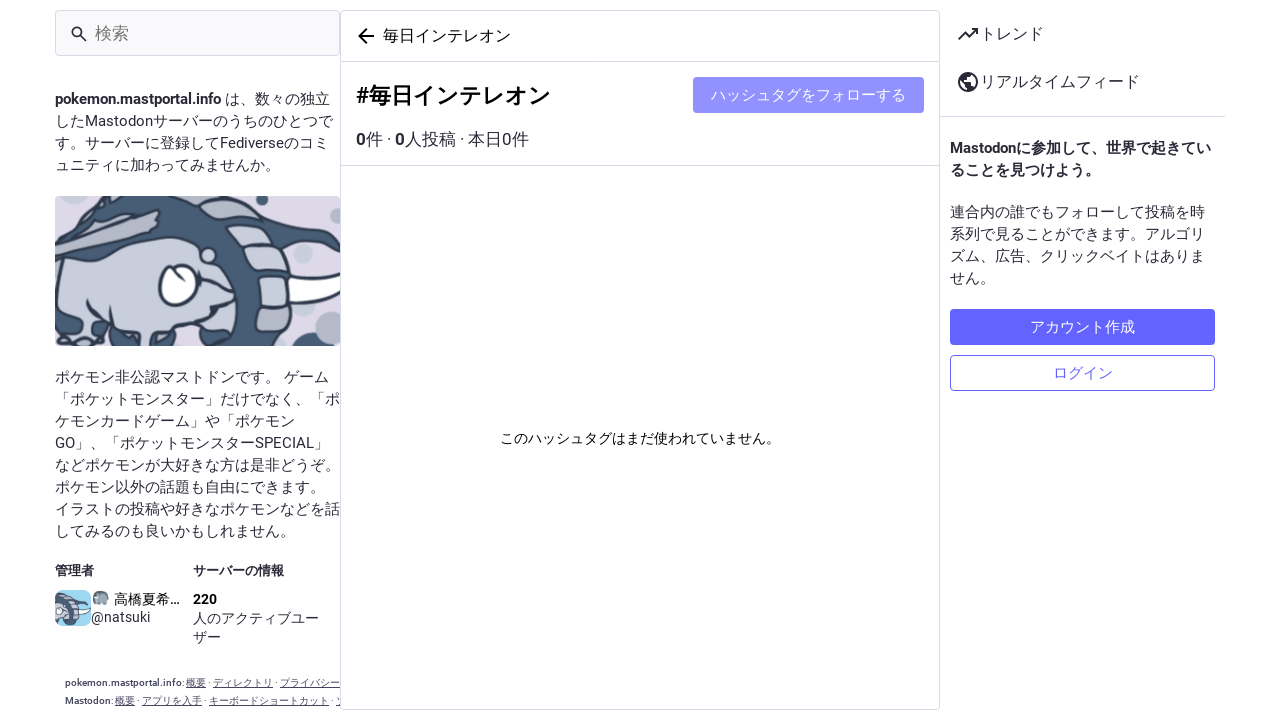

--- FILE ---
content_type: text/css; charset=utf-8
request_url: https://pokemon.mastportal.info/css/custom-3e65045f.css
body_size: 786
content:
.notification-list:not(:has(.notification-bar-title)){display:none}.drawer__inner__mastodon{display:none}.column .compose-form,.layout-multiple-columns .compose-form{height:100%;display:block}.detailed-status .status__content p .emojione[alt*=":stamp_"],p .emojione[alt*=":stamp_"]{width:128px;height:128px;vertical-align:bottom}.drawer__header{margin-bottom:0}.status__wrapper-private{background:rgba(255,0,0,.2)}.status .fa-lock::before{color:#a50}.status__wrapper-unlisted{background:#202;background:rgba(0,200,0,.3)}.status__wrapper-direct{background:rgba(120,120,250,.35)}.fluffy{animation:fluffy1 2s ease}@keyframes fluffy1{0%{transform:translateY(0)}5%{transform:translateY(-5px)}10%{transform:translateY(0)}20%{transform:translateY(-5px)}25%{transform:translateY(0)}50%{transform:translateY(0)}100%{transform:translateY(0)}}.compose-form__highlightable{min-height:204px;overflow-y:initial}.navigation-bar{margin-bottom:1em}.ui__header__logo{display:none}@media screen and (max-width: 1174px){.ui__header{display:none}.layout-single-column .ui__header{border-bottom:0}}.notification-ungrouped{padding:unset}.notification-ungrouped .status__wrapper{padding:16px 24px}.status__action-bar__button.star-icon.icon-button{width:22px;height:22px;background-image:url(https://wsb.hostdon.ne.jp/hostdon-m32/custom_emojis/images/000/393/504/original/3ab586ae77279406.png);display:block;content:"";background-size:cover}.status__action-bar__button.star-icon.icon-button.active{background-image:url("https://wsb.hostdon.ne.jp/hostdon-m32/custom_emojis/images/000/393/505/original/9047f3963d7fa9a0.png");animation:fluffy1 3s ease}.status__action-bar__button.star-icon.icon-button svg{display:none}.column-link[href="/web/favourites"]{font-size:0;margin-bottom:-10px}.column-link[href="/web/favourites"]::after{font-size:16px;display:inline-block;content:"捕獲したトゥート"}html[lang=ja] .notification-favourite .notification__message span{font-size:0}html[lang=ja] .notification-favourite .notification__message span bdi{font-size:15px}html[lang=ja] .notification-favourite .notification__message span span::after{font-size:15px;display:inline;content:"さんがあなたのトゥートを捕獲しました"}.account__header__fields dl dt span{font-size:0;display:block}.account__header__fields dl dt span::after{font-size:14px;display:inline-block;content:"出会った日"}.link-footer{padding:10px 10px 10px;font-size:10px;overflow:scroll}.link-footer p{white-space:nowrap;margin-bottom:0}.navigation-panel__logo{display:none}.account-role::after{display:inline-block;content:"のあかし"}.account__header__badges .account-role{border:0;padding:0 0 0 0}.account-role__domain{display:none}/*# sourceMappingURL=pokemon.css.map */




--- FILE ---
content_type: application/javascript
request_url: https://pokemon.mastportal.info/packs/load_gap-fwhvWwQf.js
body_size: 324
content:
import{j as a}from"./client-DZIGVCsa.js";import{u as m,r,a as c}from"./index-BIOZrIGT.js";import{ac as g}from"./status_quoted-BySLmle-.js";import{L as u,a5 as f}from"./useSelectableClick-BLdHhs44.js";const l=c({load_more:{id:"status.load_more",defaultMessage:"Load more"}}),M=({disabled:i,param:s,onClick:o})=>{const e=m(),[n,t]=r.useState(!1),d=r.useCallback(()=>{t(!0),o(s)},[t,s,o]);return a.jsx("button",{className:"load-more load-gap",disabled:i,onClick:d,"aria-label":e.formatMessage(l.load_more),title:e.formatMessage(l.load_more),children:n?a.jsx(u,{}):a.jsx(f,{id:"ellipsis-h",icon:g})})};export{M as L};
//# sourceMappingURL=load_gap-fwhvWwQf.js.map


--- FILE ---
content_type: application/javascript
request_url: https://pokemon.mastportal.info/packs/intl/ja-C2-sWcFo.js
body_size: 19161
content:
const o="フォロー中のハッシュタグ",t="{count}件の新着",e="おすすめ",n="更新",i={"about.blocks":"制限中のサーバー","about.contact":"連絡先","about.default_locale":"デフォルト","about.disclaimer":"Mastodonは自由なオープンソースソフトウェアであり、Mastodon gGmbHの商標です。","about.domain_blocks.no_reason_available":"理由未記載","about.domain_blocks.preamble":"Mastodonでは原則的にあらゆるサーバー同士で交流したり、互いの投稿を読んだりできますが、当サーバーでは例外的に次のような制限を設けています。","about.domain_blocks.silenced.explanation":"このサーバーのプロフィールやコンテンツは、明示的に検索したり、フォローでオプトインしない限り、通常は表示されません。","about.domain_blocks.silenced.title":"制限","about.domain_blocks.suspended.explanation":"これらのサーバーからのデータは処理されず、保存や変換もされません。該当するユーザーとの交流もできません。","about.domain_blocks.suspended.title":"停止中","about.language_label":"言語","about.not_available":"この情報はこのサーバーでは利用できません。","about.powered_by":"{mastodon}による分散型ソーシャルメディア","about.rules":"サーバーのルール","account.account_note_header":"自分用メモ","account.add_or_remove_from_list":"リストから追加または外す","account.badges.bot":"Bot","account.badges.group":"Group","account.block":"@{name}さんをブロック","account.block_domain":"{domain}全体をブロック","account.block_short":"ブロック","account.blocked":"ブロック済み","account.blocking":"ブロック中","account.cancel_follow_request":"フォローリクエストの取り消し","account.copy":"プロフィールへのリンクをコピー","account.direct":"@{name}さんに非公開でメンション","account.disable_notifications":"@{name}さんの投稿時の通知を停止","account.domain_blocking":"ブロックしているドメイン","account.edit_profile":"プロフィール編集","account.enable_notifications":"@{name}さんの投稿時に通知","account.endorse":"プロフィールで紹介する","account.familiar_followers_many":"{name1}、{name2}、他{othersCount, plural, one {one other you know} other {# others you know}}人のユーザーにフォローされています","account.familiar_followers_one":"{name1} さんがフォローしています","account.familiar_followers_two":"{name1} さんと {name2} さんもフォローしています","account.featured":"注目","account.featured.accounts":"プロフィール","account.featured.hashtags":"ハッシュタグ","account.featured_tags.last_status_at":"最終投稿 {date}","account.featured_tags.last_status_never":"投稿がありません","account.follow":"フォロー","account.follow_back":"フォローバック","account.follow_back_short":"フォローバック","account.follow_request":"フォローリクエスト","account.follow_request_cancel":"リクエストをキャンセル","account.follow_request_cancel_short":"キャンセル","account.follow_request_short":"リクエスト","account.followers":"フォロワー","account.followers.empty":"まだ誰もフォローしていません。","account.followers_counter":"{count, plural, other {{counter} フォロワー}}","account.followers_you_know_counter":"あなたと知り合いの{counter}人","account.following":"フォロー中","account.following_counter":"{count, plural, other {{counter} フォロー}}","account.follows.empty":"まだ誰もフォローしていません。","account.follows_you":"フォローされています","account.go_to_profile":"プロフィールページへ","account.hide_reblogs":"@{name}さんからのブーストを非表示","account.in_memoriam":"故人を偲んで。","account.joined_short":"登録日","account.languages":"購読言語の変更","account.link_verified_on":"このリンクの所有権は{date}に確認されました","account.locked_info":"このアカウントは承認制アカウントです。相手が承認するまでフォローは完了しません。","account.media":"メディア","account.mention":"@{name}さんにメンション","account.moved_to":"{name}さんはこちらのアカウントに引っ越しました:","account.mute":"@{name}さんをミュート","account.mute_notifications_short":"通知をオフにする","account.mute_short":"ミュート","account.muted":"ミュート済み","account.muting":"ミュート中","account.mutual":"相互フォロー中","account.no_bio":"説明が提供されていません。","account.open_original_page":"元のページを開く","account.posts":"投稿","account.posts_with_replies":"投稿と返信","account.remove_from_followers":"{name}さんをフォロワーから削除","account.report":"@{name}さんを通報","account.requested_follow":"{name}さんがあなたにフォローリクエストしました","account.requests_to_follow_you":"フォローリクエスト","account.share":"@{name}さんのプロフィールを共有する","account.show_reblogs":"@{name}さんからのブーストを表示","account.statuses_counter":"{count, plural, other {{counter} 投稿}}","account.unblock":"@{name}さんのブロックを解除","account.unblock_domain":"{domain}のブロックを解除","account.unblock_domain_short":"ブロックを解除","account.unblock_short":"ブロック解除","account.unendorse":"プロフィールから外す","account.unfollow":"フォロー解除","account.unmute":"@{name}さんのミュートを解除","account.unmute_notifications_short":"通知オフを解除","account.unmute_short":"ミュート解除","account_note.placeholder":"クリックしてメモを追加","admin.dashboard.daily_retention":"サインアップ後の日ごとのユーザー継続率","admin.dashboard.monthly_retention":"サインアップ後の月ごとのユーザー継続率","admin.dashboard.retention.average":"平均","admin.dashboard.retention.cohort":"サインアップ月","admin.dashboard.retention.cohort_size":"新しいユーザー","admin.impact_report.instance_accounts":"プロフィール情報が削除されるアカウントの数","admin.impact_report.instance_followers":"このサーバーのユーザーが失うフォロワー数","admin.impact_report.instance_follows":"対象のサーバーのユーザーが失うフォロワー数","admin.impact_report.title":"この操作による影響","alert.rate_limited.message":"{retry_time, time, medium} 以降に再度実行してください。","alert.rate_limited.title":"制限に達しました","alert.unexpected.message":"不明なエラーが発生しました。","alert.unexpected.title":"エラー！","alt_text_badge.title":"代替テキスト","alt_text_modal.add_alt_text":"代替テキストを追加","alt_text_modal.add_text_from_image":"画像からテキストを追加","alt_text_modal.cancel":"キャンセル","alt_text_modal.change_thumbnail":"サムネイルを変更","alt_text_modal.describe_for_people_with_hearing_impairments":"耳の不自由な方のために説明してください…","alt_text_modal.describe_for_people_with_visual_impairments":"目が不自由な方のために説明してください…","alt_text_modal.done":"完了","announcement.announcement":"お知らせ","annual_report.summary.archetype.booster":"トレンドハンター","annual_report.summary.archetype.lurker":"ROM専","annual_report.summary.archetype.oracle":"予言者","annual_report.summary.archetype.pollster":"調査員","annual_report.summary.archetype.replier":"社交家","annual_report.summary.followers.followers":"フォロワー","annual_report.summary.followers.total":"合計{count}","annual_report.summary.here_it_is":"こちらがあなたの{year}年の振り返りです","annual_report.summary.highlighted_post.by_favourites":"最もお気に入りされた投稿","annual_report.summary.highlighted_post.by_reblogs":"最もブーストされた投稿","annual_report.summary.highlighted_post.by_replies":"最も返信が多かった投稿","annual_report.summary.highlighted_post.possessive":"{name}の","annual_report.summary.most_used_app.most_used_app":"最も使用されているアプリ","annual_report.summary.most_used_hashtag.most_used_hashtag":"最も使用されたハッシュタグ","annual_report.summary.most_used_hashtag.none":"なし","annual_report.summary.new_posts.new_posts":"新しい投稿","annual_report.summary.percentile.text":"<topLabel>{domain}で 上位</topLabel><percentage></percentage><bottomLabel>に入ります！</bottomLabel>","annual_report.summary.percentile.we_wont_tell_bernie":"バー二ーには秘密にしておくよ。","annual_report.summary.thanks":"Mastodonの一員になってくれてありがとう！","attachments_list.unprocessed":"(未処理)","audio.hide":"音声を閉じる","block_modal.remote_users_caveat":"このサーバーはあなたのブロックの意思を尊重するように {domain} へ通知します。しかし、サーバーによってはブロック機能の扱いが異なる場合もありえるため、相手のサーバー側で求める通りの処理が行われる確証はありません。また、公開投稿はユーザーがログアウト状態であれば閲覧できる可能性があります。","block_modal.show_less":"表示を減らす","block_modal.show_more":"続きを表示","block_modal.they_cant_mention":"相手はあなたへの返信やフォローができなくなります。","block_modal.they_cant_see_posts":"相手はあなたの投稿を閲覧できなくなり、あなたも相手の投稿を閲覧できなくなります。","block_modal.they_will_know":"ブロックは相手からわかります。","block_modal.title":"ユーザーをブロックしますか？","block_modal.you_wont_see_mentions":"宛先に相手が入っている投稿も閲覧できなくなります。","boost_modal.combo":"次からは{combo}を押せばスキップできます","boost_modal.reblog":"ブーストしますか？","boost_modal.undo_reblog":"ブーストを解除しますか？","bundle_column_error.copy_stacktrace":"エラーレポートをコピー","bundle_column_error.error.body":"要求されたページをレンダリングできませんでした。コードのバグ、またはブラウザの互換性の問題が原因である可能性があります。","bundle_column_error.error.title":"おっと！","bundle_column_error.network.body":"このページを読み込もうとしたときにエラーが発生しました。インターネット接続またはこのサーバーの一時的な問題が発生した可能性があります。","bundle_column_error.network.title":"ネットワークエラー","bundle_column_error.retry":"再試行","bundle_column_error.return":"ホームに戻る","bundle_column_error.routing.body":"要求されたページは見つかりませんでした。アドレスバーのURLは正しいですか？","bundle_column_error.routing.title":"404","bundle_modal_error.close":"閉じる","bundle_modal_error.message":"画面の読み込み中に問題が発生しました。","bundle_modal_error.retry":"再試行","closed_registrations.other_server_instructions":"Mastodonは分散型なので他のサーバーにアカウントを作ってもこのサーバーとやり取りできます。","closed_registrations_modal.description":"現在{domain}でアカウント作成はできませんがMastodonは{domain}のアカウントでなくても利用できます。","closed_registrations_modal.find_another_server":"別のサーバーを探す","closed_registrations_modal.preamble":"Mastodonは分散型なのでどのサーバーでアカウントを作成してもこのサーバーのユーザーを誰でもフォローして交流することができます。また自分でホスティングすることもできます！","closed_registrations_modal.title":"Mastodonでアカウントを作成","column.about":"概要","column.blocks":"ブロックしたユーザー","column.bookmarks":"ブックマーク","column.community":"ローカルタイムライン","column.create_list":"リストを作成","column.direct":"非公開の返信","column.directory":"ディレクトリ","column.domain_blocks":"ブロックしたドメイン","column.edit_list":"リストを編集","column.favourites":"お気に入り","column.firehose":"リアルタイムフィード","column.follow_requests":"フォローリクエスト","column.home":"ホーム","column.list_members":"リストのメンバーを管理","column.lists":"リスト","column.mutes":"ミュートしたユーザー","column.notifications":"通知","column.pins":"固定された投稿","column.public":"連合タイムライン","column_back_button.label":"戻る","column_header.hide_settings":"設定を隠す","column_header.moveLeft_settings":"カラムを左に移動する","column_header.moveRight_settings":"カラムを右に移動する","column_header.pin":"ピン留めする","column_header.show_settings":"設定を表示","column_header.unpin":"ピン留めを外す","column_search.cancel":"キャンセル","community.column_settings.local_only":"ローカルのみ表示","community.column_settings.media_only":"メディアのみ表示","community.column_settings.remote_only":"リモートのみ表示","compose.language.change":"言語を変更","compose.language.search":"言語を検索...","compose.published.body":"投稿されました！","compose.published.open":"開く","compose.saved.body":"変更を保存しました。","compose_form.direct_message_warning_learn_more":"もっと詳しく","compose_form.encryption_warning":"Mastodonの投稿はエンドツーエンド暗号化に対応していません。安全に送受信されるべき情報をMastodonで共有しないでください。","compose_form.hashtag_warning":"この投稿は公開設定ではないのでハッシュタグの一覧に表示されません。公開投稿だけがハッシュタグで検索できます。","compose_form.lock_disclaimer":"あなたのアカウントは{locked}になっていません。誰でもあなたをフォローすることができ、フォロワー限定の投稿を見ることができます。","compose_form.lock_disclaimer.lock":"承認制","compose_form.placeholder":"今なにしてる？","compose_form.poll.duration":"アンケート期間","compose_form.poll.multiple":"複数選択","compose_form.poll.option_placeholder":"項目{number}","compose_form.poll.single":"単一選択","compose_form.poll.switch_to_multiple":"複数選択に変更","compose_form.poll.switch_to_single":"単一選択に変更","compose_form.poll.type":"スタイル","compose_form.publish":"投稿","compose_form.reply":"返信","compose_form.save_changes":"更新","compose_form.spoiler.marked":"本文は警告の後ろに隠されます","compose_form.spoiler.unmarked":"本文は隠されていません","compose_form.spoiler_placeholder":"閲覧注意 (オプション)","confirmation_modal.cancel":"キャンセル","confirmations.block.confirm":"ブロック","confirmations.delete.confirm":"削除","confirmations.delete.message":"本当に削除しますか？","confirmations.delete.title":"投稿を削除しようとしています","confirmations.delete_list.confirm":"削除","confirmations.delete_list.message":"本当にこのリストを完全に削除しますか？","confirmations.delete_list.title":"リストを削除しようとしています","confirmations.discard_draft.confirm":"破棄して続ける","confirmations.discard_draft.edit.cancel":"編集を再開","confirmations.discard_draft.edit.message":"続行すると、現在編集している投稿に加えた変更は破棄されます。","confirmations.discard_draft.edit.title":"投稿の変更を破棄しますか？","confirmations.discard_draft.post.cancel":"下書きを再開","confirmations.discard_draft.post.message":"続行すると、現在作成中の投稿が破棄されます。","confirmations.discard_draft.post.title":"下書きを破棄しますか？","confirmations.discard_edit_media.confirm":"破棄","confirmations.discard_edit_media.message":"メディアの説明またはプレビューに保存されていない変更があります。それでも破棄しますか？","confirmations.follow_to_list.confirm":"フォローしてリストに追加","confirmations.follow_to_list.message":"リストに追加するには{name}さんをフォローしている必要があります。","confirmations.follow_to_list.title":"ユーザーをフォローしますか？","confirmations.logout.confirm":"ログアウト","confirmations.logout.message":"本当にログアウトしますか？","confirmations.logout.title":"ログアウトしようとしています","confirmations.missing_alt_text.confirm":"代替テキストを追加","confirmations.missing_alt_text.message":"あなたの投稿には代替テキストのないメディアが含まれています。説明文を追加することで、より多くの人がコンテンツにアクセスできるようになります。","confirmations.missing_alt_text.secondary":"そのまま投稿する","confirmations.missing_alt_text.title":"代替テキストを追加しますか？","confirmations.mute.confirm":"ミュート","confirmations.quiet_post_quote_info.dismiss":"次回からこのメッセージを表示しない","confirmations.redraft.confirm":"削除して下書きに戻す","confirmations.redraft.message":"投稿を削除して下書きに戻します。この投稿へのお気に入り登録やブーストは失われ、返信は孤立することになります。よろしいですか？","confirmations.redraft.title":"投稿の削除と下書きの再作成","confirmations.remove_from_followers.confirm":"フォロワーを削除","confirmations.remove_from_followers.message":"{name}さんはあなたをフォローしなくなります。本当によろしいですか？","confirmations.remove_from_followers.title":"フォロワーを削除しますか？","confirmations.revoke_quote.confirm":"投稿を削除","confirmations.revoke_quote.title":"投稿を削除しますか?","confirmations.unblock.confirm":"ブロック解除","confirmations.unblock.title":"@{name}さんのブロックを解除しますか？","confirmations.unfollow.confirm":"フォロー解除","confirmations.unfollow.title":"{name} さんのフォローを解除しますか？","confirmations.withdraw_request.confirm":"リクエスト取り消し","confirmations.withdraw_request.title":"{name} さんのフォローリクエストを取り消しますか？","content_warning.hide":"内容を隠す","content_warning.show":"承知して表示","content_warning.show_more":"続きを表示","conversation.delete":"会話を削除","conversation.mark_as_read":"既読にする","conversation.open":"会話を表示","conversation.with":"{names}","copy_icon_button.copied":"コピーしました","copypaste.copied":"コピーしました","copypaste.copy_to_clipboard":"クリップボードにコピー","directory.federated":"既知の連合より","directory.local":"{domain} のみ","directory.new_arrivals":"新着順","directory.recently_active":"最近の活動順","disabled_account_banner.account_settings":"アカウント設定","disabled_account_banner.text":"あなたのアカウント『{disabledAccount}』は現在無効になっています。","dismissable_banner.community_timeline":"これらは{domain}がホストしている人たちの最新の公開投稿です。","dismissable_banner.dismiss":"閉じる","dismissable_banner.public_timeline":"{domain}のユーザーがフォローしているFediverseユーザーによる最近の公開投稿です。","domain_block_modal.block":"サーバーをブロック","domain_block_modal.block_account_instead":"@{name} さんのみをブロック","domain_block_modal.they_can_interact_with_old_posts":"あなたの今までの投稿は、引き続きこのサーバーのユーザーが閲覧できます。","domain_block_modal.they_cant_follow":"このサーバーのユーザーはあなたをフォローできなくなります。","domain_block_modal.they_wont_know":"ドメインブロックは相手からはわかりません。","domain_block_modal.title":"ドメインをブロックしますか？","domain_block_modal.you_will_lose_num_followers":"「{followingCount, plural, other {{followingCountDisplay}フォロー}}」、「{followersCount, plural, other {{followersCountDisplay}フォロワー}}」を失うことになります。","domain_block_modal.you_will_lose_relationships":"このサーバーにいるすべてのフォローとフォロワーを失うことになります。","domain_block_modal.you_wont_see_posts":"このサーバーのユーザーからの投稿や通知が閲覧できなくなります。","domain_pill.activitypub_lets_connect":"この仕組みによって、Mastodonはもちろん、他のさまざまなソーシャルアプリも含めたユーザーとのつながりや交流が実現しています。","domain_pill.activitypub_like_language":"ActivityPubとは、Mastodonがほかのサーバーと会話をするときにしゃべる「言葉」のようなものです。","domain_pill.server":"サーバー","domain_pill.their_handle":"このユーザーのハンドル:","domain_pill.their_server":"ユーザーの仮想の住所です。そのユーザーIDによるすべての投稿を保持しています。","domain_pill.their_username":"ユーザーを識別する名前です。ユーザー名はひとつのサーバー内においては唯一無二の名前ですが、ほかのサーバーには同名のユーザーがいることもあります。","domain_pill.username":"ユーザー名","domain_pill.whats_in_a_handle":"ユーザーハンドルについて","domain_pill.who_they_are":"ユーザーハンドルには相手の「名前」と「住所」の情報が書いてあるため、<button>ActivityPub対応サービス</button>が連合してつくるソーシャルネットワークのユーザーであれば交流が可能です。","domain_pill.who_you_are":"ユーザーハンドルにはあなたの「名前」と「住所」の情報が書いてあるため、<button>ActivityPub対応サービス</button>が連合してつくるソーシャルネットワークのユーザーであればあなたと交流が可能です。","domain_pill.your_handle":"あなたのハンドル:","domain_pill.your_server":"あなたの仮想の住所です。投稿した内容はすべてここに保持されます。もし今いるサーバーが気に入っていない場合は、フォロワーを引き継いで別のサーバーに引っ越すこともできます。","domain_pill.your_username":"あなたを識別する名前です。ユーザー名はひとつのサーバー内においては唯一無二の名前ですが、ほかのサーバーには同名のユーザーがいることもあります。","embed.instructions":"下記のコードをコピーしてウェブサイトに埋め込みます。","embed.preview":"表示例:","emoji_button.activity":"活動","emoji_button.clear":"クリア","emoji_button.custom":"カスタム絵文字","emoji_button.flags":"国旗","emoji_button.food":"食べ物","emoji_button.label":"絵文字を追加","emoji_button.nature":"自然","emoji_button.not_found":"絵文字がなーい！！ (╯°□°）╯︵ ┻━┻","emoji_button.objects":"物","emoji_button.people":"人々","emoji_button.recent":"よく使う絵文字","emoji_button.search":"検索...","emoji_button.search_results":"検索結果","emoji_button.symbols":"記号","emoji_button.travel":"旅行と場所","empty_column.account_featured.me":"まだ何もフィーチャーしていません。最もよく使うハッシュタグや、更には友達のアカウントまでプロフィール上でフィーチャーできると知っていましたか？","empty_column.account_featured.other":"{acct}ではまだ何もフィーチャーされていません。最もよく使うハッシュタグや、更には友達のアカウントまでプロフィール上でフィーチャーできると知っていましたか？","empty_column.account_featured_other.unknown":"このアカウントにはまだ何も投稿されていません。","empty_column.account_hides_collections":"このユーザーはこの情報を開示しないことにしています。","empty_column.account_suspended":"アカウントは停止されています","empty_column.account_timeline":"投稿がありません！","empty_column.account_unavailable":"プロフィールは利用できません","empty_column.blocks":"まだ誰もブロックしていません。","empty_column.bookmarked_statuses":"まだ何もブックマーク登録していません。ブックマーク登録するとここに表示されます。","empty_column.community":"ローカルタイムラインはまだ使われていません。何か書いてみましょう！","empty_column.direct":"非公開の返信はまだありません。非公開でやりとりをするとここに表示されます。","empty_column.disabled_feed":"このフィードはサーバー管理者によって無効にされています。","empty_column.domain_blocks":"ブロックしているドメインはありません。","empty_column.explore_statuses":"まだ何もありません。後で確認してください。","empty_column.favourited_statuses":"お気に入りの投稿はまだありません。お気に入りに登録すると、ここに表示されます。","empty_column.favourites":"まだ誰もこの投稿をお気に入りに登録していません。お気に入りに登録されると、ここに表示されます。","empty_column.follow_requests":"まだフォローリクエストを受けていません。フォローリクエストを受けるとここに表示されます。","empty_column.followed_tags":"まだハッシュタグをフォローしていません。フォローするとここに表示されます。","empty_column.hashtag":"このハッシュタグはまだ使われていません。","empty_column.home":"ホームタイムラインはまだ空っぽです。だれかをフォローして埋めてみましょう。","empty_column.list":"このリストにはまだなにもありません。このリストのメンバーが新しい投稿をするとここに表示されます。","empty_column.mutes":"まだ誰もミュートしていません。","empty_column.notification_requests":"ここに表示するものはありません。新しい通知を受け取ったとき、フィルタリング設定で通知がブロックされたアカウントがある場合はここに表示されます。","empty_column.notifications":"まだ通知がありません。他の人とふれ合って会話を始めましょう。","empty_column.public":"ここにはまだ何もありません！ 公開で何かを投稿したり、他のサーバーのユーザーをフォローしたりしていっぱいにしましょう","error.unexpected_crash.explanation":"不具合かブラウザの互換性問題のため、このページを正しく表示できませんでした。","error.unexpected_crash.explanation_addons":"このページは正しく表示できませんでした。このエラーはブラウザのアドオンや自動翻訳ツールによって引き起こされることがあります。","error.unexpected_crash.next_steps":"ページの再読み込みをお試しください。それでも解決しない場合、別のブラウザかアプリを使えば使用できることがあります。","error.unexpected_crash.next_steps_addons":"それらを無効化してからリロードをお試しください。それでも解決しない場合、他のブラウザやアプリで Mastodon をお試しください。","errors.unexpected_crash.copy_stacktrace":"スタックトレースをクリップボードにコピー","errors.unexpected_crash.report_issue":"問題を報告","explore.suggested_follows":"ユーザー","explore.title":"トレンド","explore.trending_links":"ニュース","explore.trending_statuses":"投稿","explore.trending_tags":"ハッシュタグ","featured_carousel.header":"{count, plural, other {固定された投稿}}","featured_carousel.next":"次へ","featured_carousel.post":"投稿","featured_carousel.previous":"前へ","featured_carousel.slide":"{index} / {total}","filter_modal.added.context_mismatch_explanation":"このフィルターカテゴリーはあなたがアクセスした投稿のコンテキストには適用されません。この投稿のコンテキストでもフィルターを適用するにはフィルターを編集する必要があります。","filter_modal.added.context_mismatch_title":"コンテキストが一致しません！","filter_modal.added.expired_explanation":"このフィルターカテゴリーは有効期限が切れています。適用するには有効期限を更新してください。","filter_modal.added.expired_title":"フィルターの有効期限が切れています！","filter_modal.added.review_and_configure":"このフィルターカテゴリーを確認して設定するには、{settings_link}に移動します。","filter_modal.added.review_and_configure_title":"フィルター設定","filter_modal.added.settings_link":"設定","filter_modal.added.short_explanation":"この投稿はフィルターカテゴリー『{title}』に追加されました。","filter_modal.added.title":"フィルターを追加しました!","filter_modal.select_filter.context_mismatch":"このコンテキストには当てはまりません","filter_modal.select_filter.expired":"期限切れ","filter_modal.select_filter.prompt_new":"新しいカテゴリー: {name}","filter_modal.select_filter.search":"検索または新規作成","filter_modal.select_filter.subtitle":"既存のカテゴリーを使用するか新規作成します","filter_modal.select_filter.title":"この投稿をフィルターする","filter_modal.title.status":"投稿をフィルターする","filter_warning.matches_filter":"フィルター「<span>{title}</span>」に一致する投稿","filtered_notifications_banner.pending_requests":"{count, plural,  =0 {すべて完了しました} other {#人の通知がブロックされています}}","filtered_notifications_banner.title":"保留中の通知","firehose.all":"すべて","firehose.local":"このサーバー","firehose.remote":"ほかのサーバー","follow_request.authorize":"許可","follow_request.reject":"拒否","follow_requests.unlocked_explanation":"あなたのアカウントは承認制ではありませんが、{domain}のスタッフはこれらのアカウントからのフォローリクエストの確認が必要であると判断しました。","follow_suggestions.curated_suggestion":"サーバースタッフ公認","follow_suggestions.dismiss":"今後表示しない","follow_suggestions.featured_longer":"{domain} スタッフ公認","follow_suggestions.friends_of_friends_longer":"フォロー中のユーザーに人気","follow_suggestions.hints.featured":"{domain} の運営スタッフが選んだアカウントです。","follow_suggestions.hints.friends_of_friends":"フォロー中のユーザーのあいだで人気のアカウントです。","follow_suggestions.hints.most_followed":"{domain} でもっともフォローされているアカウントのひとつです。","follow_suggestions.hints.most_interactions":"{domain} でいま大きな注目を集めています。","follow_suggestions.hints.similar_to_recently_followed":"最近フォローしたユーザーに似ているアカウントです。","follow_suggestions.personalized_suggestion":"フォローに基づく提案","follow_suggestions.popular_suggestion":"人気のアカウント","follow_suggestions.popular_suggestion_longer":"{domain} で人気","follow_suggestions.similar_to_recently_followed_longer":"最近フォローしたユーザーと似ているアカウント","follow_suggestions.view_all":"すべて表示","follow_suggestions.who_to_follow":"フォローを増やしてみませんか？",followed_tags:o,"footer.about":"概要","footer.directory":"ディレクトリ","footer.get_app":"アプリを入手","footer.keyboard_shortcuts":"キーボードショートカット","footer.privacy_policy":"プライバシーポリシー","footer.source_code":"ソースコードを表示","footer.status":"ステータス","footer.terms_of_service":"サービス利用規約","generic.saved":"保存しました","getting_started.heading":"スタート","hashtag.admin_moderation":"#{name}のモデレーション画面を開く","hashtag.browse":"#{hashtag}が付いた投稿を閲覧する","hashtag.browse_from_account":"#{hashtag}が付いた{name}の投稿を閲覧する","hashtag.column_header.tag_mode.all":"と{additional}","hashtag.column_header.tag_mode.any":"か{additional}","hashtag.column_header.tag_mode.none":"({additional} を除く)","hashtag.column_settings.select.no_options_message":"提案はありません","hashtag.column_settings.select.placeholder":"ハッシュタグを入力してください…","hashtag.column_settings.tag_mode.all":"すべてを含む","hashtag.column_settings.tag_mode.any":"いずれかを含む","hashtag.column_settings.tag_mode.none":"これらを除く","hashtag.column_settings.tag_toggle":"このカラムに追加のタグを含める","hashtag.counter_by_accounts":"{count, plural, other {{counter}人投稿}}","hashtag.counter_by_uses":"{count, plural, other {{counter}件}}","hashtag.counter_by_uses_today":"本日{count, plural, other {#件}}","hashtag.feature":"プロフィールで紹介する","hashtag.follow":"ハッシュタグをフォローする","hashtag.mute":"#{hashtag}をミュート","hashtag.unfeature":"プロフィールから外す","hashtag.unfollow":"ハッシュタグのフォローを解除","hashtags.and_other":"ほか{count, plural, other {#個}}","hints.profiles.followers_may_be_missing":"フォロワーの一覧は不正確な場合があります。","hints.profiles.follows_may_be_missing":"フォローの一覧は不正確な場合があります。","hints.profiles.posts_may_be_missing":"すべての投稿を表示できていない場合があります。","hints.profiles.see_more_followers":"{domain} で正確な情報を見る","hints.profiles.see_more_follows":"{domain} で正確な情報を見る","hints.profiles.see_more_posts":"{domain} でその他の投稿を見る","home.column_settings.show_quotes":"引用を表示","home.column_settings.show_reblogs":"ブースト表示","home.column_settings.show_replies":"返信表示","home.hide_announcements":"お知らせを隠す","home.pending_critical_update.body":"速やかにMastodonサーバーをアップデートしてください。","home.pending_critical_update.link":"詳細","home.pending_critical_update.title":"緊急のセキュリティアップデートがあります","home.show_announcements":"お知らせを表示","ignore_notifications_modal.disclaimer":"通知が無視されていることは通知の送信元の相手には伝わりません。通知が破棄されるのみで、投稿や返信の送信を止めさせる効果はありません。","ignore_notifications_modal.filter_instead":"「保留」に設定","ignore_notifications_modal.filter_to_act_users":"保留された通知は「受け入れ」「無視」を選択できます。当該ユーザーの通報も可能です","ignore_notifications_modal.filter_to_avoid_confusion":"通知の破棄による意図しない混乱を避けるためにも、「保留」設定の使用を検討してください","ignore_notifications_modal.filter_to_review_separately":"「保留」設定を使用することで、保留された通知を個別に確認できます","ignore_notifications_modal.ignore":"「無視」に設定","ignore_notifications_modal.limited_accounts_title":"本当に「モデレーションされたアカウントからの通知」を無視するようにしますか？","ignore_notifications_modal.new_accounts_title":"本当に「新しいアカウントからの通知」を無視するようにしますか？","ignore_notifications_modal.not_followers_title":"本当に「フォローされていないアカウントからの通知」を無視するようにしますか？","ignore_notifications_modal.not_following_title":"本当に「フォローしていないアカウントからの通知」を無視するようにしますか？","ignore_notifications_modal.private_mentions_title":"本当に「外部からの非公開の返信」を無視するようにしますか？","info_button.label":"ヘルプ","info_button.what_is_alt_text":"<h1>代替テキストとは何ですか？</h1> <p>代替テキストは、視覚障害、低速ネットワーク接続の人や追加コンテンツを求める人に役立つ画像説明です。</p> <p>明確、簡潔、客観的に記述することでアクセシビリティが向上し、より多くの人に理解されるようになります。</p> <ul> <li>要点をとらえる</li> <li>画像内のテキストを要約する</li> <li>平易な文章で説明する</li> <li>情報の重複を避ける</li> <li>複雑な内容 (図や地図など) では傾向やポイントを見つける</li> </ul>","interaction_modal.go":"サーバーに移動","interaction_modal.no_account_yet":"アカウントを持っていない場合は:","interaction_modal.on_another_server":"別のサーバー","interaction_modal.on_this_server":"このサーバー","interaction_modal.username_prompt":"例: {example}","intervals.full.days":"{number}日","intervals.full.hours":"{number}時間","intervals.full.minutes":"{number}分","keyboard_shortcuts.back":"戻る","keyboard_shortcuts.blocked":"ブロックしたユーザーのリストを開く","keyboard_shortcuts.boost":"ブースト","keyboard_shortcuts.column":"左からn番目のカラムの最新に移動","keyboard_shortcuts.compose":"投稿の入力欄に移動","keyboard_shortcuts.description":"説明","keyboard_shortcuts.direct":"非公開の返信のカラムを開く","keyboard_shortcuts.down":"カラム内一つ下に移動","keyboard_shortcuts.enter":"投稿の詳細を表示","keyboard_shortcuts.favourite":"お気に入りの投稿","keyboard_shortcuts.favourites":"お気に入りリストを開く","keyboard_shortcuts.federated":"連合タイムラインを開く","keyboard_shortcuts.heading":"キーボードショートカット","keyboard_shortcuts.home":"ホームタイムラインを開く","keyboard_shortcuts.hotkey":"ホットキー","keyboard_shortcuts.legend":"この一覧を表示","keyboard_shortcuts.local":"ローカルタイムラインを開く","keyboard_shortcuts.mention":"メンション","keyboard_shortcuts.muted":"ミュートしたユーザーのリストを開く","keyboard_shortcuts.my_profile":"自分のプロフィールを開く","keyboard_shortcuts.notifications":"通知カラムを開く","keyboard_shortcuts.open_media":"メディアを開く","keyboard_shortcuts.pinned":"固定した投稿のリストを開く","keyboard_shortcuts.profile":"プロフィールを開く","keyboard_shortcuts.quote":"引用投稿","keyboard_shortcuts.reply":"返信","keyboard_shortcuts.requests":"フォローリクエストのリストを開く","keyboard_shortcuts.search":"検索欄に移動","keyboard_shortcuts.spoilers":"閲覧注意を表示する/隠す","keyboard_shortcuts.start":'"スタート" カラムを開く',"keyboard_shortcuts.toggle_hidden":"CWで隠れた文を見る/隠す","keyboard_shortcuts.toggle_sensitivity":"非表示のメディアを見る/隠す","keyboard_shortcuts.toot":"新規投稿","keyboard_shortcuts.translate":"投稿を翻訳する","keyboard_shortcuts.unfocus":"投稿の入力欄・検索欄から離れる","keyboard_shortcuts.up":"カラム内一つ上に移動","learn_more_link.learn_more":"もっと見る","lightbox.close":"閉じる","lightbox.next":"次","lightbox.previous":"前","lightbox.zoom_in":"実際のサイズにする","lightbox.zoom_out":"表示範囲に合わせる","limited_account_hint.action":"構わず表示する","limited_account_hint.title":"このプロフィールは{domain}のモデレーターによって非表示にされています。","link_preview.author":"{name}","link_preview.more_from_author":"{name}さんの投稿をもっと読む","link_preview.shares":"{count, plural, other {{counter}件の投稿}}","lists.add_member":"追加","lists.add_to_list":"リストに追加","lists.add_to_lists":"{name}をリストに追加","lists.create":"作成","lists.create_a_list_to_organize":"リストを作成するとホームタイムラインを見やすく整理できます","lists.create_list":"リストを作成","lists.delete":"リストを削除","lists.done":"完了","lists.edit":"リストを編集","lists.exclusive":"メンバーをホームに表示しない","lists.exclusive_hint":"リストにあるユーザーをホームタイムラインに表示しません。二重に表示させたくない場合に使用できます。","lists.find_users_to_add":"追加するユーザーを探しましょう","lists.list_members_count":"{count, plural, other{#人のメンバー}}","lists.list_name":"リスト名","lists.new_list_name":"新しいリスト名","lists.no_lists_yet":"まだリストがありません。","lists.no_members_yet":"まだメンバーがいません。","lists.no_results_found":"該当するものが見つかりませんでした。","lists.remove_member":"削除","lists.replies_policy.followed":"フォロー中のユーザー全員","lists.replies_policy.list":"リストのメンバー","lists.replies_policy.none":"表示しない","lists.save":"保存","lists.search":"検索","lists.show_replies_to":"メンバーの返信投稿の表示基準",load_pending:t,"loading_indicator.label":"読み込み中…","media_gallery.hide":"隠す","moved_to_account_banner.text":"あなたのアカウント『{disabledAccount}』は『{movedToAccount}』に移動したため現在無効になっています。","mute_modal.hide_from_notifications":"通知をオフにする","mute_modal.hide_options":"オプションを閉じる","mute_modal.indefinite":"無期限","mute_modal.show_options":"オプションを表示","mute_modal.they_can_mention_and_follow":"相手はあなたへの返信やフォローができますが、あなたには見えません。","mute_modal.they_wont_know":"ミュートは相手からはわかりません。","mute_modal.title":"ユーザーをミュートしますか？","mute_modal.you_wont_see_mentions":"宛先に相手が入っている投稿も閲覧できなくなります。","mute_modal.you_wont_see_posts":"相手はあなたの投稿を今までどおり閲覧できますが、あなたは相手の投稿を閲覧できなくなります。","navigation_bar.about":"概要","navigation_bar.account_settings":"パスワードとセキュリティ","navigation_bar.administration":"管理","navigation_bar.advanced_interface":"上級者向けUIに戻る","navigation_bar.automated_deletion":"投稿の自動削除","navigation_bar.blocks":"ブロックしたユーザー","navigation_bar.bookmarks":"ブックマーク","navigation_bar.direct":"非公開の返信","navigation_bar.domain_blocks":"ブロックしたドメイン","navigation_bar.favourites":"お気に入り","navigation_bar.filters":"フィルター設定","navigation_bar.follow_requests":"フォローリクエスト","navigation_bar.followed_tags":"フォロー中のハッシュタグ","navigation_bar.follows_and_followers":"フォロー・フォロワー","navigation_bar.import_export":"インポートとエクスポート","navigation_bar.lists":"リスト","navigation_bar.logout":"ログアウト","navigation_bar.moderation":"モデレーション","navigation_bar.more":"もっと見る","navigation_bar.mutes":"ミュートしたユーザー","navigation_bar.opened_in_classic_interface":"投稿やプロフィールを直接開いた場合は一時的に標準UIで表示されます。","navigation_bar.preferences":"ユーザー設定","navigation_bar.privacy_and_reach":"プライバシーとつながりやすさ","navigation_bar.search":"検索","navigation_bar.search_trends":"検索 / トレンド","navigation_panel.collapse_followed_tags":"フォロー中のハッシュタグメニューを閉じる","navigation_panel.collapse_lists":"リストメニューを閉じる","navigation_panel.expand_followed_tags":"フォロー中のハッシュタグメニューを展開","navigation_panel.expand_lists":"リストメニューを展開","not_signed_in_indicator.not_signed_in":"この機能を使うにはログインする必要があります。","notification.admin.report":"{name}さんが{target}さんを通報しました","notification.admin.report_account":"{name}さんが{target}さんの投稿{count, plural, other {#件}}を「{category}」として通報しました","notification.admin.report_account_other":"{name}さんが{target}さんの投稿{count, plural, other {#件}}を通報しました","notification.admin.report_statuses":"{name}さんが{target}さんを「{category}」として通報しました","notification.admin.report_statuses_other":"{name}さんが{target}さんを通報しました","notification.admin.sign_up":"{name}さんがサインアップしました","notification.admin.sign_up.name_and_others":"{name}さんとほか{count, plural, other {#人}}がサインアップしました","notification.annual_report.message":"「あなたの{year}年の#Wrapstodonが待っています！Mastodonであなたの年のハイライトや思い出の瞬間を公開しましょう！」と訳せます。","notification.annual_report.view":"#Wrapstodon を表示","notification.favourite":"{name}さんがお気に入りしました","notification.favourite.name_and_others_with_link":"{name}さんと<a>ほか{count, plural, other {#人}}</a>がお気に入りしました","notification.favourite_pm":"{name} があなたのプライベートメンションをお気に入りにしました","notification.favourite_pm.name_and_others_with_link":"{name} と <a>{count, plural, other {#人}}</a> があなたのプライベートメンションをお気に入りにしました","notification.follow":"{name}さんにフォローされました","notification.follow.name_and_others":"{name}さんと<a>ほか{count, plural, other {#人}}</a>にフォローされました","notification.follow_request":"{name}さんがあなたにフォローリクエストしました","notification.follow_request.name_and_others":"{name}さんとほか{count, plural, other {#人}}があなたにフォローリクエストしました","notification.label.mention":"メンション","notification.label.private_mention":"非公開の返信 (メンション)","notification.label.private_reply":"非公開の返信","notification.label.quote":"{name}さんがあなたの投稿を引用しました","notification.label.reply":"返信","notification.mention":"メンション","notification.mentioned_you":"{name} さんがあなたに返信しました","notification.moderation-warning.learn_more":"さらに詳しく","notification.moderation_warning":"管理者から警告が来ています","notification.moderation_warning.action_delete_statuses":"あなたによるいくつかの投稿が削除されました。","notification.moderation_warning.action_disable":"あなたのアカウントは無効になりました。","notification.moderation_warning.action_mark_statuses_as_sensitive":"あなたの投稿のいくつかは閲覧注意として判定されています。","notification.moderation_warning.action_none":"あなたのアカウントは管理者からの警告を受けています。","notification.moderation_warning.action_sensitive":"あなたの投稿はこれから閲覧注意としてマークされます。","notification.moderation_warning.action_silence":"あなたのアカウントは制限されています。","notification.moderation_warning.action_suspend":"あなたのアカウントは停止されました。","notification.own_poll":"アンケートが終了しました","notification.poll":"投票したアンケートが終了しました","notification.reblog":"{name}さんがあなたの投稿をブーストしました","notification.reblog.name_and_others_with_link":"{name}さんと<a>ほか{count, plural, other {#人}}</a>がブーストしました","notification.relationships_severance_event":"{name} との関係が失われました","notification.relationships_severance_event.account_suspension":"{from} の管理者が {target} さんを停止したため、今後このユーザーとの交流や新しい投稿の受け取りができなくなりました。","notification.relationships_severance_event.domain_block":"{from} の管理者が {target} をブロックしました。これにより{followersCount}フォロワーと{followingCount, plural, other {#フォロー}}が失われました。","notification.relationships_severance_event.learn_more":"詳細を確認","notification.relationships_severance_event.user_domain_block":"{target} のブロックにより{followersCount}フォロワーと{followingCount, plural, other {#フォロー}}が解除されました。","notification.status":"{name}さんが投稿しました","notification.update":"{name}さんが投稿を編集しました","notification_requests.accept":"受け入れる","notification_requests.accept_multiple":"{count, plural, other {選択中の#件を受け入れる}}","notification_requests.confirm_accept_multiple.button":"{count, plural, other {#件のアカウントを受け入れる}}","notification_requests.confirm_accept_multiple.message":"{count, plural, other {#件のアカウント}}に対して今後通知を受け入れるようにします。よろしいですか？","notification_requests.confirm_accept_multiple.title":"保留中のアカウントの受け入れ","notification_requests.confirm_dismiss_multiple.button":"{count, plural, other {#件のアカウントを無視する}}","notification_requests.confirm_dismiss_multiple.message":"{count, plural, other {#件のアカウント}}からの通知を今後無視するようにします。一度この操作を行った{count, plural, other {アカウント}}とふたたび出会うことは容易ではありません。よろしいですか？","notification_requests.confirm_dismiss_multiple.title":"保留中のアカウントを無視しようとしています","notification_requests.dismiss":"無視","notification_requests.dismiss_multiple":"{count, plural, other {選択中の#件を無視する}}","notification_requests.edit_selection":"選択","notification_requests.exit_selection":"選択の終了","notification_requests.explainer_for_limited_account":"このアカウントはモデレーターにより制限が課されているため、このアカウントによる通知は保留されています","notification_requests.explainer_for_limited_remote_account":"このアカウントが所属するサーバーはモデレーターにより制限が課されているため、このアカウントによる通知は保留されています","notification_requests.maximize":"最大化","notification_requests.minimize_banner":"「保留中の通知」のバナーを最小化する","notification_requests.notifications_from":"{name}からの通知","notification_requests.title":"保留中の通知","notification_requests.view":"通知を見る","notifications.clear":"通知を消去","notifications.clear_confirmation":"本当に通知を消去しますか？","notifications.clear_title":"通知を消去しようとしています","notifications.column_settings.admin.report":"新しい通報","notifications.column_settings.admin.sign_up":"新規登録","notifications.column_settings.alert":"デスクトップ通知","notifications.column_settings.favourite":"お気に入り","notifications.column_settings.filter_bar.advanced":"すべてのカテゴリを表示","notifications.column_settings.filter_bar.category":"クイックフィルターバー","notifications.column_settings.follow":"新しいフォロワー","notifications.column_settings.follow_request":"新しいフォローリクエスト","notifications.column_settings.group":"グループ","notifications.column_settings.mention":"返信","notifications.column_settings.poll":"アンケート結果","notifications.column_settings.push":"プッシュ通知","notifications.column_settings.quote":"引用","notifications.column_settings.reblog":"ブースト","notifications.column_settings.show":"カラムに表示","notifications.column_settings.sound":"通知音を再生","notifications.column_settings.status":"新しい投稿","notifications.column_settings.unread_notifications.category":"未読の通知","notifications.column_settings.unread_notifications.highlight":"未読の通知を強調表示","notifications.column_settings.update":"編集","notifications.filter.all":"すべて","notifications.filter.boosts":"ブースト","notifications.filter.favourites":"お気に入り","notifications.filter.follows":"フォロー","notifications.filter.mentions":"返信","notifications.filter.polls":"アンケート結果","notifications.filter.statuses":"フォローしている人の新着情報","notifications.grant_permission":"権限の付与","notifications.group":"{count}件の通知","notifications.mark_as_read":"すべて既読にする","notifications.permission_denied":"ブラウザの通知が拒否されているためデスクトップ通知は利用できません","notifications.permission_denied_alert":"ブラウザの通知が拒否されているためデスクトップ通知を有効にできません","notifications.permission_required":"必要な権限が付与されていないため、デスクトップ通知は利用できません。","notifications.policy.accept":"受け入れ","notifications.policy.accept_hint":"通知を表示します","notifications.policy.drop":"無視","notifications.policy.drop_hint":"通知を破棄します。再表示はできません。","notifications.policy.filter":"保留","notifications.policy.filter_hint":"「保留中の通知」に止め置きます","notifications.policy.filter_limited_accounts_hint":"モデレーターにより制限されたアカウントから送られる通知が対象です","notifications.policy.filter_limited_accounts_title":"モデレーションされたアカウントからの通知","notifications.policy.filter_new_accounts.hint":"作成から{days, plural, other {#日}}以内のアカウントが対象です","notifications.policy.filter_new_accounts_title":"新しいアカウントからの通知","notifications.policy.filter_not_followers_hint":"フォローされていても、フォローから{days, plural, other {#日}}経っていない場合は対象になります","notifications.policy.filter_not_followers_title":"フォローされていないアカウントからの通知","notifications.policy.filter_not_following_hint":"手動で通知を受け入れたアカウントは対象外です","notifications.policy.filter_not_following_title":"フォローしていないアカウントからの通知","notifications.policy.filter_private_mentions_hint":"メンションした相手からの返信、およびフォローしているアカウントからの返信は対象外です","notifications.policy.filter_private_mentions_title":"外部からの非公開の返信","notifications.policy.title":"通知のフィルタリング","notifications_permission_banner.enable":"デスクトップ通知を有効にする","notifications_permission_banner.how_to_control":"Mastodonを閉じている間でも通知を受信するにはデスクトップ通知を有効にしてください。有効にすると上の {icon} ボタンから通知の内容を細かくカスタマイズできます。","notifications_permission_banner.title":"お見逃しなく","onboarding.follows.back":"戻る","onboarding.follows.done":"完了","onboarding.follows.empty":"表示できる結果はありません。検索やエクスプローラーを使ったり、ほかのアカウントをフォローしたり、後でもう一度試しください。","onboarding.follows.search":"検索","onboarding.follows.title":"最初にフォローする人を選ぶ","onboarding.profile.discoverable":"自分のプロフィールが見つけられるようにする","onboarding.profile.discoverable_hint":"Mastodonの「見つける」機能にオプトインすると、あなたの投稿が検索結果やトレンドに表示されることがあります。また、あなたに似た関心を持つ人にプロフィールがおすすめされることがあります。","onboarding.profile.display_name":"表示名","onboarding.profile.display_name_hint":"フルネーム、あるいは面白い名前など","onboarding.profile.note":"自己紹介","onboarding.profile.note_hint":"ほかのユーザーへのメンション (@mention) や、 #ハッシュタグ が使用できます","onboarding.profile.save_and_continue":"保存して続ける","onboarding.profile.title":"プロフィールの設定","onboarding.profile.upload_avatar":"プロフィール画像をアップロード","onboarding.profile.upload_header":"プロフィールのヘッダー画像をアップロード","password_confirmation.exceeds_maxlength":"パスワードの最大文字数を超えています","password_confirmation.mismatching":"入力済みのパスワードと一致しません","picture_in_picture.restore":"元に戻す","poll.closed":"終了","poll.refresh":"更新","poll.reveal":"結果を表示","poll.total_people":"{count}人","poll.total_votes":"{count}票","poll.vote":"投票","poll.voted":"この項目に投票しました","poll.votes":"{votes}票","poll_button.add_poll":"アンケートを追加","poll_button.remove_poll":"アンケートを削除","privacy.change":"公開範囲を変更","privacy.direct.long":"本文で指定した相手のみ","privacy.direct.short":"非公開の返信","privacy.private.long":"フォロワーのみ","privacy.private.short":"フォロワー","privacy.public.long":"すべての人 (Mastodon以外も含む)","privacy.public.short":"公開","privacy.quote.anyone":"{visibility}、誰でも引用可能","privacy.quote.disabled":"{visibility}、引用不可","privacy.quote.limited":"{visibility}、引用は制限","privacy.unlisted.additional":"「公開」とほとんど同じですが、リアルタイムフィードやハッシュタグ、探索機能、Mastodon検索などに投稿が表示されない点で「公開」と異なります。また、アカウント設定で投稿の検索や表示を許可している場合でも、この公開範囲を設定した投稿は前述の機能には表示されません。","privacy.unlisted.long":"Mastodonの検索結果、トレンド、公開タイムラインに表示しない","privacy.unlisted.short":"ひかえめな公開","privacy_policy.last_updated":"{date}に更新","privacy_policy.title":"プライバシーポリシー",recommended:e,refresh:n,"regeneration_indicator.please_stand_by":"しばらくお待ちください。","regeneration_indicator.preparing_your_home_feed":"ホームタイムライン準備中…","relative_time.days":"{number}日前","relative_time.full.days":"{number}日前","relative_time.full.hours":"{number}時間前","relative_time.full.just_now":"今","relative_time.full.minutes":"{number}分前","relative_time.full.seconds":"{number}秒前","relative_time.hours":"{number}時間前","relative_time.just_now":"今","relative_time.minutes":"{number}分前","relative_time.seconds":"{number}秒前","relative_time.today":"今日","reply_indicator.attachments":"{count, plural, other {#件のメディア}}","reply_indicator.cancel":"キャンセル","reply_indicator.poll":"アンケート","report.block":"ブロック","report.block_explanation":"相手の投稿が表示されなくなります。相手はあなたの投稿を見ることやフォローすることができません。相手はブロックされていることがわかります。","report.categories.legal":"法令違反","report.categories.other":"その他","report.categories.spam":"スパム","report.categories.violation":"サーバーのルールに違反","report.category.subtitle":"近いものを選択してください","report.category.title":"この{type}について教えてください","report.category.title_account":"プロフィール","report.category.title_status":"投稿","report.close":"完了","report.comment.title":"その他に私たちに伝えておくべき事はありますか？","report.forward":"{target}に転送する","report.forward_hint":"このアカウントは別のサーバーに所属しています。通報内容を匿名で転送しますか？","report.mute":"ミュート","report.mute_explanation":"相手の投稿は表示されなくなります。相手は引き続きあなたをフォローして、あなたの投稿を表示することができますが、ミュートされていることはわかりません。","report.next":"次へ","report.placeholder":"追加コメント","report.reasons.dislike":"興味がありません","report.reasons.dislike_description":"見たくない内容の場合","report.reasons.legal":"違法です","report.reasons.legal_description":"あなたが住んでいる国またはサーバーが存在する国の法律に違反していると思われる場合","report.reasons.other":"その他","report.reasons.other_description":"当てはまる選択肢がない場合","report.reasons.spam":"これはスパムです","report.reasons.spam_description":"悪意のあるリンクや虚偽の情報、執拗な返信など","report.reasons.violation":"サーバーのルールに違反しています","report.reasons.violation_description":"ルールに違反しているのを見つけた場合","report.rules.subtitle":"当てはまるものをすべて選んでください:","report.rules.title":"どのルールに違反していますか？","report.statuses.subtitle":"当てはまるものをすべて選んでください:","report.statuses.title":"この通報を裏付けるような投稿はありますか？","report.submit":"通報する","report.target":"{target}さんを通報する","report.thanks.take_action":"次のような方法はいかがでしょうか？","report.thanks.take_action_actionable":"私達が確認している間でも、あなたは@{name}さんに対して対応することが出来ます：","report.thanks.title":"見えないようにしたいですか？","report.thanks.title_actionable":"ご報告ありがとうございます、追って確認します。","report.unfollow":"@{name}さんのフォローを解除","report.unfollow_explanation":"このアカウントをフォローしています。ホームフィードに彼らの投稿を表示しないようにするには、彼らのフォローを外してください。","report_notification.attached_statuses":"{count, plural, one {{count}件の投稿} other {{count}件の投稿}}が添付されました。","report_notification.categories.legal":"法令違反","report_notification.categories.legal_sentence":"法令違反","report_notification.categories.other":"その他","report_notification.categories.other_sentence":"その他","report_notification.categories.spam":"スパム","report_notification.categories.spam_sentence":"スパム","report_notification.categories.violation":"ルール違反","report_notification.categories.violation_sentence":"ルール違反","report_notification.open":"通報を開く","search.clear":"検索をクリア","search.no_recent_searches":"検索履歴はありません","search.placeholder":"検索","search.quick_action.account_search":"{x}に該当するプロフィール","search.quick_action.go_to_account":"プロフィール {x} を見る","search.quick_action.go_to_hashtag":"ハッシュタグ {x} を見る","search.quick_action.open_url":"MastodonでURLを開く","search.quick_action.status_search":"{x}に該当する投稿","search.search_or_paste":"検索またはURLを入力","search_popout.full_text_search_disabled_message":"{domain}では利用できません。","search_popout.full_text_search_logged_out_message":"ログイン時のみ利用できます。","search_popout.language_code":"ISO言語コード","search_popout.options":"検索オプション","search_popout.quick_actions":"クイック操作","search_popout.recent":"最近の検索","search_popout.specific_date":"特定の日付","search_popout.user":"ユーザー","search_results.accounts":"ユーザー","search_results.all":"すべて","search_results.hashtags":"ハッシュタグ","search_results.no_results":"結果なし。","search_results.no_search_yet":"投稿、プロフィール、またはハッシュタグを検索してみてください。","search_results.see_all":"すべて表示","search_results.statuses":"投稿","search_results.title":"「{q}」を検索","server_banner.about_active_users":"過去30日間にこのサーバーを使用している人 (月間アクティブユーザー)","server_banner.active_users":"人のアクティブユーザー","server_banner.administered_by":"管理者","server_banner.is_one_of_many":"{domain} は、数々の独立したMastodonサーバーのうちのひとつです。サーバーに登録してFediverseのコミュニティに加わってみませんか。","server_banner.server_stats":"サーバーの情報","sign_in_banner.create_account":"アカウント作成","sign_in_banner.follow_anyone":"連合内の誰でもフォローして投稿を時系列で見ることができます。アルゴリズム、広告、クリックベイトはありません。","sign_in_banner.mastodon_is":"Mastodonに参加して、世界で起きていることを見つけよう。","sign_in_banner.sign_in":"ログイン","sign_in_banner.sso_redirect":"ログインまたは登録","status.admin_account":"@{name}さんのモデレーション画面を開く","status.admin_domain":"{domain}のモデレーション画面を開く","status.admin_status":"この投稿をモデレーション画面で開く","status.block":"@{name}さんをブロック","status.bookmark":"ブックマーク","status.cancel_reblog_private":"ブースト解除","status.cannot_quote":"この投稿は引用できません","status.cannot_reblog":"この投稿はブーストできません","status.context.retry":"リトライ","status.continued_thread":"続きのスレッド","status.copy":"投稿へのリンクをコピー","status.delete":"削除","status.delete.success":"投稿を削除しました","status.detailed_status":"詳細な会話ビュー","status.direct":"@{name}さんに非公開で投稿","status.direct_indicator":"非公開の返信","status.edit":"編集","status.edited":"最終更新日 {date}","status.edited_x_times":"{count}回編集","status.embed":"埋め込みコードを取得","status.favourite":"お気に入り","status.favourites":"{count, plural, one {お気に入り} other {お気に入り}}","status.filter":"この投稿をフィルターする","status.history.created":"{name}さんが{date}に作成","status.history.edited":"{name}さんが{date}に編集","status.load_more":"もっと見る","status.media.open":"クリックして開く","status.media.show":"クリックして表示","status.media_hidden":"非表示のメディア","status.mention":"@{name}さんに投稿","status.more":"もっと見る","status.mute":"@{name}さんをミュート","status.mute_conversation":"会話をミュート","status.open":"詳細を表示","status.pin":"プロフィールに固定表示","status.quote":"引用","status.quote.cancel":"引用をキャンセル","status.quote_error.filtered":"あなたのフィルター設定によって非表示になっています","status.quote_error.pending_approval":"承認待ちの投稿","status.quote_noun":"引用","status.quote_policy_change":"引用できるユーザーの変更","status.quote_post_author":"{name} の投稿を引用","status.quote_private":"非公開の投稿は引用できません","status.quotes":"{count, plural, other {引用}}","status.quotes.local_other_disclaimer":"投稿者が拒否した引用は表示されません。","status.read_more":"もっと見る","status.reblog":"ブースト","status.reblog_or_quote":"ブーストか引用","status.reblogged_by":"{name}さんがブースト","status.reblogs":"{count, plural, one {ブースト} other {ブースト}}","status.reblogs.empty":"まだ誰もブーストしていません。ブーストされるとここに表示されます。","status.redraft":"削除して下書きに戻す","status.remove_bookmark":"ブックマークを削除","status.remove_favourite":"お気に入りから削除","status.remove_quote":"削除","status.replied_in_thread":"ほかのユーザーへ","status.replied_to":"{name}さんへの返信","status.reply":"返信","status.replyAll":"全員に返信","status.report":"@{name}さんを通報","status.revoke_quote":"{name} さんの投稿から自分の投稿を削除","status.sensitive_warning":"閲覧注意","status.share":"共有","status.show_less_all":"全て隠す","status.show_more_all":"全て見る","status.show_original":"原文を表示","status.title.with_attachments":"{user}さんの投稿 {attachmentCount, plural, other {({attachmentCount}件のメディア)}}","status.translate":"翻訳","status.translated_from_with":"{provider}を使って{lang}から翻訳","status.uncached_media_warning":"プレビューは使用できません","status.unmute_conversation":"会話のミュートを解除","status.unpin":"プロフィールへの固定を解除","subscribed_languages.lead":"選択した言語の投稿だけがホームとリストのタイムラインに表示されます。全ての言語の投稿を受け取る場合は全てのチェックを外して下さい。","subscribed_languages.save":"変更を保存","subscribed_languages.target":"{target}さんの購読言語を変更します","tabs_bar.home":"ホーム","tabs_bar.menu":"メニュー","tabs_bar.notifications":"通知","tabs_bar.publish":"新しい投稿","tabs_bar.search":"検索","terms_of_service.effective_as_of":"{date}より有効","terms_of_service.title":"サービス利用規約","terms_of_service.upcoming_changes_on":"{date}から適用される変更","time_remaining.days":"残り{number}日","time_remaining.hours":"残り{number}時間","time_remaining.minutes":"残り{number}分","time_remaining.moments":"まもなく終了","time_remaining.seconds":"残り{number}秒","trends.counter_by_accounts":"過去{days, plural, one {{days}日} other {{days}日}}に{count, plural, one {{counter}人} other {{counter} 人}}","trends.trending_now":"トレンドタグ","ui.beforeunload":"Mastodonから離れると送信前の投稿は失われます。","units.short.billion":"{count}B","units.short.million":"{count}M","units.short.thousand":"{count}K","upload_area.title":"ドラッグ＆ドロップでアップロード","upload_button.label":"メディアを追加 (複数の画像または1つの動画か音声ファイル)","upload_error.limit":"アップロードできる上限を超えています。","upload_error.poll":"アンケートではファイルをアップロードできません。","upload_error.quote":"引用ではファイルをアップロードできません。","upload_form.drag_and_drop.instructions":"メディア添付ファイルを選択するには、スペースキーまたはエンターキーを押してください。ドラッグ中は、矢印キーを使ってメディア添付ファイルを任意の方向に移動できます。再度スペースキーまたはエンターキーを押すと新しい位置にメディア添付ファイルをドロップできます。キャンセルするにはエスケープキーを押してください。","upload_form.drag_and_drop.on_drag_cancel":"ドラッグがキャンセルされました。メディア添付ファイル {item} がドロップされました。","upload_form.drag_and_drop.on_drag_end":"メディア添付ファイル {item} がドロップされました。","upload_form.drag_and_drop.on_drag_over":"メディア添付ファイル {item} が移動されました。","upload_form.drag_and_drop.on_drag_start":"メディア添付ファイル {item} を選択しました。","upload_form.edit":"編集","upload_progress.label":"アップロード中...","upload_progress.processing":"処理中…","username.taken":"このユーザー名はすでに使用されています。ほかのユーザー名を入力してください","video.close":"動画を閉じる","video.download":"ダウンロード","video.exit_fullscreen":"全画面を終了する","video.expand":"動画を拡大する","video.fullscreen":"全画面","video.hide":"動画を閉じる","video.mute":"ミュート","video.pause":"一時停止","video.play":"再生","video.skip_backward":"後方にスキップ","video.skip_forward":"前方にスキップ","video.unmute":"ミュート解除","video.volume_down":"音量を下げる","video.volume_up":"音量を上げる","visibility_modal.button_title":"公開範囲の設定","visibility_modal.header":"公開範囲と引用","visibility_modal.helper.direct_quoting":"Mastodon で作成された非公開の返信は他人から引用できません。","visibility_modal.helper.private_quoting":"Mastodon で作成されたフォロワーのみの投稿は他人から引用できません。","visibility_modal.helper.unlisted_quoting":"誰かがあなたを引用すると、その投稿もトレンドから非表示になります。","visibility_modal.instructions":"この投稿の公開・引用範囲を設定します。また、<link>「デフォルトの投稿設定」</link>から今後の投稿の範囲を設定可能です。","visibility_modal.privacy_label":"公開範囲","visibility_modal.quote_followers":"フォロワーのみ","visibility_modal.quote_label":"引用できるユーザー","visibility_modal.quote_nobody":"自分のみ","visibility_modal.quote_public":"誰でも","visibility_modal.save":"保存"};export{i as default,o as followed_tags,t as load_pending,e as recommended,n as refresh};
//# sourceMappingURL=ja-C2-sWcFo.js.map


--- FILE ---
content_type: application/javascript
request_url: https://pokemon.mastportal.info/packs/familiar_followers-Qtk5-mr9.js
body_size: 769
content:
import{j as a}from"./client-DZIGVCsa.js";import{c as d}from"./index-BHktYmxb.js";import{a as m,av as c,bD as f,a5 as h,bE as j,u as g,bF as p,h as v,bG as x}from"./useSelectableClick-BLdHhs44.js";import{a9 as u}from"./status_quoted-BySLmle-.js";import{u as F,r as _,m as A}from"./index-BIOZrIGT.js";const D=({className:e,accountId:t,showDropdown:i=!1})=>{const n=u({hashtagAccountId:i?t:void 0}),s=m(o=>{const r=o.accounts.get(t);return r?r.note_emojified:""}),l=m(o=>{const r=o.accounts.get(t);return r==null?void 0:r.emojis});return s.length===0?null:a.jsx(c,{htmlString:s,extraEmojis:l,className:d(e,"translate"),...n})},H=({fields:e,emojis:t})=>{const i=F(),n=u();return e.size===0?null:a.jsx(f,{emojis:t,children:e.map((s,l)=>{var o;return a.jsxs("dl",{className:d({verified:s.verified_at}),children:[a.jsx(c,{as:"dt",htmlString:s.name_emojified,className:"translate",...n}),a.jsxs("dd",{className:"translate",title:(o=s.value_plain)!=null?o:"",children:[s.verified_at&&a.jsx("span",{title:i.formatMessage({id:"account.link_verified_on",defaultMessage:"Ownership of this link was checked on {date}"},{date:i.formatDate(s.verified_at,E)}),children:a.jsx(h,{id:"check",icon:j,className:"verified__mark"})})," ",a.jsx(c,{as:"span",htmlString:s.value_emojified,...n})]})]},l)})})},E={month:"short",day:"numeric",year:"numeric",hour:"2-digit",minute:"2-digit"},y=({accountId:e})=>{const t=g(),i=m(l=>e?p(l,e):null),{signedIn:n}=v(),s=i===null;return _.useEffect(()=>{s&&n&&e&&e!==A&&t(x({id:e}))},[t,e,s,n]),{familiarFollowers:s?[]:i,isLoading:s}};export{D as A,H as a,y as u};
//# sourceMappingURL=familiar_followers-Qtk5-mr9.js.map


--- FILE ---
content_type: application/javascript
request_url: https://pokemon.mastportal.info/packs/assets/application-DJbf6mNn.js
body_size: 21730
content:
const __vite__mapDeps=(i,m=__vite__mapDeps,d=(m.f||(m.f=["emoji-index-C7kJTJ_g.js","client-DZIGVCsa.js","index-BIOZrIGT.js","useSelectableClick-BLdHhs44.js","index-BHktYmxb.js","message-CQGLPEQG.js","relative_timestamp-BknW0uz8.js","ready-DpOgoWSg.js","short_number-DTk--sdG.js","numbers-BLyy7tyF.js","index-DUY7J2K7.js","skeleton-CBMHV7xu.js","api-CGwRZZlV.js","index-DiPYjm3h.js","load_locale-D_m9Z3rK.js","push_notifications-index-DXuuSAs3.js"])))=>i.map(i=>d[i]);
var _t=Object.defineProperty;var xt=(t,m,e)=>m in t?_t(t,m,{enumerable:!0,configurable:!0,writable:!0,value:e}):t[m]=e;var C=(t,m,e)=>xt(t,typeof m!="symbol"?m+"":m,e);import{g as bt,r as E,v as wt,s as Ct,d as ue,u as Ze,a as J,i as Ye,b as F,m as I,c as St,e as jt,o as Z,t as Et,l as je,f as Tt,h as Ee,j as Lt}from"../index-BIOZrIGT.js";import{i as ve,a as Xe,l as kt}from"../load_locale-D_m9Z3rK.js";import{j as r,_ as Y,c as Mt}from"../client-DZIGVCsa.js";import{u as ye,a as R,g as Nt,f as Ot,A as le,D as et,L as At,O as tt,I as Rt,S as Pt,r as It,b as Ft,V as $t,c as Te,d as Dt,e as Le,h as rt,i as Gt,j as _e,k as nt,l as Ht,m as Bt,n as qt,o as Ut,p as zt,q as Vt,w as Wt,s as Qt,t as Kt,v as Jt,x as Zt,y as Yt,z as Xt,B as er,C as tr,E as rr,F as nr,G as or,H as sr,J as ar,K as ir,M as cr,N as ur,P as $,Q as lr,R as dr,T as hr,U as pr,W as fr,X as mr,Y as gr,Z as vr}from"../useSelectableClick-BLdHhs44.js";import{H as ot}from"../Helmet-BGCXmFVq.js";import{c as yr}from"../streaming-DqBRKupw.js";import{M as N}from"../message-CQGLPEQG.js";import{c as st}from"../index-BHktYmxb.js";import{I as _r}from"../onboarding-C6v3TOS7.js";import{B as at,A as xr,L as br,M as wr}from"../modal_container-W2G4w5Cg.js";import{D as it,L as de,B as ct,F as ut,a as lt,H as he,C as Cr,P as ke,N as dt,b as ht,c as pt,d as Sr,G as jr,K as Er,A as Tr,e as Lr,T as kr,f as X,g as Mr,h as Me,i as Nr,j as Or,k as Ar,l as Rr,O as Pr,m as Ir,E as Fr,S as $r,n as ee,o as Dr,p as Gr,q as Hr,r as Br,s as Ne,R as Oe,t as Ae,Q as qr,u as Ur,v as zr,w as Vr,x as Wr,M as Qr,y as Kr}from"../status_quoted-BySLmle-.js";import{L as xe,S as pe,u as be,P as te,a as Jr,R as we,w as Zr,b as A}from"../short_number-DTk--sdG.js";import{u as Yr,A as Xr,a as en}from"../familiar_followers-Qtk5-mr9.js";import{A as tn}from"../avatar_group-CDX_Md3k.js";import{F as rn,a as nn}from"../counters-B8SmA2By.js";import{F as on}from"../follow_button-Coagincc.js";import{u as re}from"../useTimeout-DTphmQBa.js";import{F as sn}from"../media_modal-Bf1DjlNB.js";import{B as K}from"../bundle_column_error-BEreVKh6.js";import{N as an}from"../navigation_bar-CF2y0nek.js";import{s as cn}from"../scroll-BygYx8ga.js";import{C as un,u as ln,a as dn}from"../column_header-DfJSKz4Z.js";import{C as hn}from"../column-2aQxb_wK.js";import{A as pn}from"../index-zuveFoLF.js";import{S as fn}from"../server_hero_image-DuPWRyl9.js";import{S as D}from"../skeleton-CBMHV7xu.js";import{S as mn}from"../search-BL7RaGX8.js";import{C as gn}from"../compose_form_container-DHC5e2bT.js";import{L as vn}from"../link_footer-BEhjri2u.js";import{C as yn}from"../index-CfMYhc2a.js";import{I as _n}from"../intl_provider-Cj6e8dM6.js";import{S as xn}from"../scroll_context-DBc7iPV8.js";import{r as bn}from"../ready-DpOgoWSg.js";import{l as wn}from"../relative_timestamp-BknW0uz8.js";import"../index-DUY7J2K7.js";import"../api-CGwRZZlV.js";import"../index-DiPYjm3h.js";import"../index-bBdlcZ2q.js";import"../react-textarea-autosize.browser.esm-Bf24aMLT.js";import"../use-isomorphic-layout-effect.browser.esm-D89OLa4V.js";import"../embedded_status-Dvm_OpQq.js";import"../embedded_status_content-BBiuWd7a.js";import"../gif-B40wNbLd.js";import"../unfold_more-c-pVQsHd.js";import"../dropdown_selector-BiXUv9_V.js";import"../info-Cty2Hhuu.js";import"../numbers-BLyy7tyF.js";import"../index-BxFSSqiv.js";import"../chevron_left-qdYzT0cW.js";import"../use-gesture-react.esm-C8TgiIze.js";import"../add-CjkgscsF.js";import"../home-fill-D6LXevZ0.js";import"../settings-DYsM5NC9.js";import"../notifications-CJzNfdtb.js";import"../notifications-BC9L1lLo.js";import"../hashtags-D0J5FF0e.js";import"../icon_with_badge-CKWf88se.js";import"../verified_badge-DzX6p1f2.js";import"../check_box-DUw18loG.js";import"../done-BfzPPzsI.js";import"../emoji_picker_dropdown_container-BFQWzrBZ.js";import"../fuzzysort-dhk9fCpm.js";import"../edit-CAvvXeyo.js";import"../bookmarks-fill-D2OXKzDK.js";import"../person_add-fill-eNTj3QP1.js";import"../person_add-D68hA1Gw.js";import"../trending_up-Dk3hw0Io.js";import"../tag-CVyGYdJ6.js";import"../list_alt-Bjhx0X5H.js";import"../lists-ClIdjMky.js";import"../hashtag-CoEpuGpU.js";import"../index-CSRW9xAL.js";var O=typeof performance<"u"&&performance,Re=O&&O.now?function(){return O.now()}:function(){return Date.now()};function H(t){if(!t)throw new Error("name must be non-empty")}function Cn(t,m){for(var e=0,n=t.length,p;e<n;)p=e+n>>>1,t[p].startTime<m.startTime?e=p+1:n=p;t.splice(e,0,m)}var fe,me;if(O&&O.mark&&O.measure&&O.getEntriesByName&&O.getEntriesByType&&O.clearMarks&&O.clearMeasures)fe=function(t){H(t),O.mark("start "+t)},me=function(t){H(t),O.mark("end "+t);var m=O.measure(t,"start "+t,"end "+t);if(m)return m;var e=O.getEntriesByName(t);return e[e.length-1]};else{var Pe={},Sn=[];fe=function(t){H(t);var m=Re();Pe["$"+t]=m},me=function(t){H(t);var m=Re(),e=Pe["$"+t];if(!e)throw new Error("no known mark: "+t);var n={startTime:e,name:t,duration:m-e,entryType:"measure"};return Cn(Sn,n),n}}function jn(t){ve()&&fe(t)}function En(t){ve()&&me(t)}var U={exports:{}},z={exports:{}},V={exports:{}},Tn=V.exports,Ie;function Ce(){return Ie||(Ie=1,function(t,m){(function(e,n){t.exports=n()})(Tn,function(){function e(a){return!isNaN(parseFloat(a))&&isFinite(a)}function n(a){return a.charAt(0).toUpperCase()+a.substring(1)}function p(a){return function(){return this[a]}}var c=["isConstructor","isEval","isNative","isToplevel"],y=["columnNumber","lineNumber"],v=["fileName","functionName","source"],f=["args"],g=["evalOrigin"],o=c.concat(y,v,f,g);function u(a){if(a)for(var _=0;_<o.length;_++)a[o[_]]!==void 0&&this["set"+n(o[_])](a[o[_]])}u.prototype={getArgs:function(){return this.args},setArgs:function(a){if(Object.prototype.toString.call(a)!=="[object Array]")throw new TypeError("Args must be an Array");this.args=a},getEvalOrigin:function(){return this.evalOrigin},setEvalOrigin:function(a){if(a instanceof u)this.evalOrigin=a;else if(a instanceof Object)this.evalOrigin=new u(a);else throw new TypeError("Eval Origin must be an Object or StackFrame")},toString:function(){var a=this.getFileName()||"",_=this.getLineNumber()||"",b=this.getColumnNumber()||"",i=this.getFunctionName()||"";return this.getIsEval()?a?"[eval] ("+a+":"+_+":"+b+")":"[eval]:"+_+":"+b:i?i+" ("+a+":"+_+":"+b+")":a+":"+_+":"+b}},u.fromString=function(_){var b=_.indexOf("("),i=_.lastIndexOf(")"),h=_.substring(0,b),w=_.substring(b+1,i).split(","),x=_.substring(i+1);if(x.indexOf("@")===0)var T=/@(.+?)(?::(\d+))?(?::(\d+))?$/.exec(x,""),k=T[1],L=T[2],M=T[3];return new u({functionName:h,args:w||void 0,fileName:k,lineNumber:L||void 0,columnNumber:M||void 0})};for(var s=0;s<c.length;s++)u.prototype["get"+n(c[s])]=p(c[s]),u.prototype["set"+n(c[s])]=function(a){return function(_){this[a]=!!_}}(c[s]);for(var l=0;l<y.length;l++)u.prototype["get"+n(y[l])]=p(y[l]),u.prototype["set"+n(y[l])]=function(a){return function(_){if(!e(_))throw new TypeError(a+" must be a Number");this[a]=Number(_)}}(y[l]);for(var d=0;d<v.length;d++)u.prototype["get"+n(v[d])]=p(v[d]),u.prototype["set"+n(v[d])]=function(a){return function(_){this[a]=String(_)}}(v[d]);return u})}(V)),V.exports}var Ln=z.exports,Fe;function kn(){return Fe||(Fe=1,function(t,m){(function(e,n){t.exports=n(Ce())})(Ln,function(n){var p=/(^|@)\S+:\d+/,c=/^\s*at .*(\S+:\d+|\(native\))/m,y=/^(eval@)?(\[native code])?$/;return{parse:function(f){if(typeof f.stacktrace<"u"||typeof f["opera#sourceloc"]<"u")return this.parseOpera(f);if(f.stack&&f.stack.match(c))return this.parseV8OrIE(f);if(f.stack)return this.parseFFOrSafari(f);throw new Error("Cannot parse given Error object")},extractLocation:function(f){if(f.indexOf(":")===-1)return[f];var g=/(.+?)(?::(\d+))?(?::(\d+))?$/,o=g.exec(f.replace(/[()]/g,""));return[o[1],o[2]||void 0,o[3]||void 0]},parseV8OrIE:function(f){var g=f.stack.split("\n").filter(function(o){return!!o.match(c)},this);return g.map(function(o){o.indexOf("(eval ")>-1&&(o=o.replace(/eval code/g,"eval").replace(/(\(eval at [^()]*)|(,.*$)/g,""));var u=o.replace(/^\s+/,"").replace(/\(eval code/g,"(").replace(/^.*?\s+/,""),s=u.match(/ (\(.+\)$)/);u=s?u.replace(s[0],""):u;var l=this.extractLocation(s?s[1]:u),d=s&&u||void 0,a=["eval","<anonymous>"].indexOf(l[0])>-1?void 0:l[0];return new n({functionName:d,fileName:a,lineNumber:l[1],columnNumber:l[2],source:o})},this)},parseFFOrSafari:function(f){var g=f.stack.split("\n").filter(function(o){return!o.match(y)},this);return g.map(function(o){if(o.indexOf(" > eval")>-1&&(o=o.replace(/ line (\d+)(?: > eval line \d+)* > eval:\d+:\d+/g,":$1")),o.indexOf("@")===-1&&o.indexOf(":")===-1)return new n({functionName:o});var u=/((.*".+"[^@]*)?[^@]*)(?:@)/,s=o.match(u),l=s&&s[1]?s[1]:void 0,d=this.extractLocation(o.replace(u,""));return new n({functionName:l,fileName:d[0],lineNumber:d[1],columnNumber:d[2],source:o})},this)},parseOpera:function(f){return!f.stacktrace||f.message.indexOf("\n")>-1&&f.message.split("\n").length>f.stacktrace.split("\n").length?this.parseOpera9(f):f.stack?this.parseOpera11(f):this.parseOpera10(f)},parseOpera9:function(f){for(var g=/Line (\d+).*script (?:in )?(\S+)/i,o=f.message.split("\n"),u=[],s=2,l=o.length;s<l;s+=2){var d=g.exec(o[s]);d&&u.push(new n({fileName:d[2],lineNumber:d[1],source:o[s]}))}return u},parseOpera10:function(f){for(var g=/Line (\d+).*script (?:in )?(\S+)(?:: In function (\S+))?$/i,o=f.stacktrace.split("\n"),u=[],s=0,l=o.length;s<l;s+=2){var d=g.exec(o[s]);d&&u.push(new n({functionName:d[3]||void 0,fileName:d[2],lineNumber:d[1],source:o[s]}))}return u},parseOpera11:function(f){var g=f.stack.split("\n").filter(function(o){return!!o.match(p)&&!o.match(/^Error created at/)},this);return g.map(function(o){var u=o.split("@"),s=this.extractLocation(u.pop()),l=u.shift()||"",d=l.replace(/<anonymous function(: (\w+))?>/,"$2").replace(/\([^)]*\)/g,"")||void 0,a;l.match(/\(([^)]*)\)/)&&(a=l.replace(/^[^(]+\(([^)]*)\)$/,"$1"));var _=a===void 0||a==="[arguments not available]"?void 0:a.split(",");return new n({functionName:d,args:_,fileName:s[0],lineNumber:s[1],columnNumber:s[2],source:o})},this)}}})}(z)),z.exports}var W={exports:{}},Mn=W.exports,$e;function Nn(){return $e||($e=1,function(t,m){(function(e,n){t.exports=n(Ce())})(Mn,function(e){return{backtrace:function(p){var c=[],y=10;typeof p=="object"&&typeof p.maxStackSize=="number"&&(y=p.maxStackSize);for(var v=arguments.callee;v&&c.length<y&&v.arguments;){for(var f=new Array(v.arguments.length),g=0;g<f.length;++g)f[g]=v.arguments[g];/function(?:\s+([\w$]+))+\s*\(/.test(v.toString())?c.push(new e({functionName:RegExp.$1||void 0,args:f})):c.push(new e({args:f}));try{v=v.caller}catch(o){break}}return c}}})}(W)),W.exports}var Q={exports:{}},G={},ne={},De;function ft(){return De||(De=1,function(t){function m(i,h,w){if(h in i)return i[h];if(arguments.length===3)return w;throw new Error('"'+h+'" is a required argument.')}t.getArg=m;var e=/^(?:([\w+\-.]+):)?\/\/(?:(\w+:\w+)@)?([\w.]*)(?::(\d+))?(\S*)$/,n=/^data:.+\,.+$/;function p(i){var h=i.match(e);return h?{scheme:h[1],auth:h[2],host:h[3],port:h[4],path:h[5]}:null}t.urlParse=p;function c(i){var h="";return i.scheme&&(h+=i.scheme+":"),h+="//",i.auth&&(h+=i.auth+"@"),i.host&&(h+=i.host),i.port&&(h+=":"+i.port),i.path&&(h+=i.path),h}t.urlGenerate=c;function y(i){var h=i,w=p(i);if(w){if(!w.path)return i;h=w.path}for(var x=t.isAbsolute(h),T=h.split(/\/+/),k,L=0,M=T.length-1;M>=0;M--)k=T[M],k==="."?T.splice(M,1):k===".."?L++:L>0&&(k===""?(T.splice(M+1,L),L=0):(T.splice(M,2),L--));return h=T.join("/"),h===""&&(h=x?"/":"."),w?(w.path=h,c(w)):h}t.normalize=y;function v(i,h){i===""&&(i="."),h===""&&(h=".");var w=p(h),x=p(i);if(x&&(i=x.path||"/"),w&&!w.scheme)return x&&(w.scheme=x.scheme),c(w);if(w||h.match(n))return h;if(x&&!x.host&&!x.path)return x.host=h,c(x);var T=h.charAt(0)==="/"?h:y(i.replace(/\/+$/,"")+"/"+h);return x?(x.path=T,c(x)):T}t.join=v,t.isAbsolute=function(i){return i.charAt(0)==="/"||!!i.match(e)};function f(i,h){i===""&&(i="."),i=i.replace(/\/$/,"");for(var w=0;h.indexOf(i+"/")!==0;){var x=i.lastIndexOf("/");if(x<0||(i=i.slice(0,x),i.match(/^([^\/]+:\/)?\/*$/)))return h;++w}return Array(w+1).join("../")+h.substr(i.length+1)}t.relative=f;var g=function(){var i=Object.create(null);return!("__proto__"in i)}();function o(i){return i}function u(i){return l(i)?"$"+i:i}t.toSetString=g?o:u;function s(i){return l(i)?i.slice(1):i}t.fromSetString=g?o:s;function l(i){if(!i)return!1;var h=i.length;if(h<9||i.charCodeAt(h-1)!==95||i.charCodeAt(h-2)!==95||i.charCodeAt(h-3)!==111||i.charCodeAt(h-4)!==116||i.charCodeAt(h-5)!==111||i.charCodeAt(h-6)!==114||i.charCodeAt(h-7)!==112||i.charCodeAt(h-8)!==95||i.charCodeAt(h-9)!==95)return!1;for(var w=h-10;w>=0;w--)if(i.charCodeAt(w)!==36)return!1;return!0}function d(i,h,w){var x=i.source-h.source;return x!==0||(x=i.originalLine-h.originalLine,x!==0)||(x=i.originalColumn-h.originalColumn,x!==0||w)||(x=i.generatedColumn-h.generatedColumn,x!==0)||(x=i.generatedLine-h.generatedLine,x!==0)?x:i.name-h.name}t.compareByOriginalPositions=d;function a(i,h,w){var x=i.generatedLine-h.generatedLine;return x!==0||(x=i.generatedColumn-h.generatedColumn,x!==0||w)||(x=i.source-h.source,x!==0)||(x=i.originalLine-h.originalLine,x!==0)||(x=i.originalColumn-h.originalColumn,x!==0)?x:i.name-h.name}t.compareByGeneratedPositionsDeflated=a;function _(i,h){return i===h?0:i>h?1:-1}function b(i,h){var w=i.generatedLine-h.generatedLine;return w!==0||(w=i.generatedColumn-h.generatedColumn,w!==0)||(w=_(i.source,h.source),w!==0)||(w=i.originalLine-h.originalLine,w!==0)||(w=i.originalColumn-h.originalColumn,w!==0)?w:_(i.name,h.name)}t.compareByGeneratedPositionsInflated=b}(ne)),ne}var oe={},Ge;function On(){return Ge||(Ge=1,function(t){t.GREATEST_LOWER_BOUND=1,t.LEAST_UPPER_BOUND=2;function m(e,n,p,c,y,v){var f=Math.floor((n-e)/2)+e,g=y(p,c[f],!0);return g===0?f:g>0?n-f>1?m(f,n,p,c,y,v):v==t.LEAST_UPPER_BOUND?n<c.length?n:-1:f:f-e>1?m(e,f,p,c,y,v):v==t.LEAST_UPPER_BOUND?f:e<0?-1:e}t.search=function(n,p,c,y){if(p.length===0)return-1;var v=m(-1,p.length,n,p,c,y||t.GREATEST_LOWER_BOUND);if(v<0)return-1;for(;v-1>=0&&c(p[v],p[v-1],!0)===0;)--v;return v}}(oe)),oe}var se={},He;function An(){if(He)return se;He=1;var t=ft(),m=Object.prototype.hasOwnProperty;function e(){this._array=[],this._set=Object.create(null)}return e.fromArray=function(p,c){for(var y=new e,v=0,f=p.length;v<f;v++)y.add(p[v],c);return y},e.prototype.size=function(){return Object.getOwnPropertyNames(this._set).length},e.prototype.add=function(p,c){var y=t.toSetString(p),v=m.call(this._set,y),f=this._array.length;(!v||c)&&this._array.push(p),v||(this._set[y]=f)},e.prototype.has=function(p){var c=t.toSetString(p);return m.call(this._set,c)},e.prototype.indexOf=function(p){var c=t.toSetString(p);if(m.call(this._set,c))return this._set[c];throw new Error('"'+p+'" is not in the set.')},e.prototype.at=function(p){if(p>=0&&p<this._array.length)return this._array[p];throw new Error("No element indexed by "+p)},e.prototype.toArray=function(){return this._array.slice()},se.ArraySet=e,se}var B={},q={},Be;function Rn(){if(Be)return q;Be=1;var t="ABCDEFGHIJKLMNOPQRSTUVWXYZabcdefghijklmnopqrstuvwxyz0123456789+/".split("");return q.encode=function(m){if(0<=m&&m<t.length)return t[m];throw new TypeError("Must be between 0 and 63: "+m)},q.decode=function(m){var e=65,n=90,p=97,c=122,y=48,v=57,f=43,g=47,o=26,u=52;return e<=m&&m<=n?m-e:p<=m&&m<=c?m-p+o:y<=m&&m<=v?m-y+u:m==f?62:m==g?63:-1},q}var qe;function Pn(){if(qe)return B;qe=1;var t=Rn(),m=5,e=1<<m,n=e-1,p=e;function c(v){return v<0?(-v<<1)+1:(v<<1)+0}function y(v){var f=(v&1)===1,g=v>>1;return f?-g:g}return B.encode=function(f){var g="",o,u=c(f);do o=u&n,u>>>=m,u>0&&(o|=p),g+=t.encode(o);while(u>0);return g},B.decode=function(f,g,o){var u=f.length,s=0,l=0,d,a;do{if(g>=u)throw new Error("Expected more digits in base 64 VLQ value.");if(a=t.decode(f.charCodeAt(g++)),a===-1)throw new Error("Invalid base64 digit: "+f.charAt(g-1));d=!!(a&p),a&=n,s=s+(a<<l),l+=m}while(d);o.value=y(s),o.rest=g},B}var ae={},Ue;function In(){if(Ue)return ae;Ue=1;function t(n,p,c){var y=n[p];n[p]=n[c],n[c]=y}function m(n,p){return Math.round(n+Math.random()*(p-n))}function e(n,p,c,y){if(c<y){var v=m(c,y),f=c-1;t(n,v,y);for(var g=n[y],o=c;o<y;o++)p(n[o],g)<=0&&(f+=1,t(n,f,o));t(n,f+1,o);var u=f+1;e(n,p,c,u-1),e(n,p,u+1,y)}}return ae.quickSort=function(n,p){e(n,p,0,n.length-1)},ae}var ze;function Fn(){if(ze)return G;ze=1;var t=ft(),m=On(),e=An().ArraySet,n=Pn(),p=In().quickSort;function c(g){var o=g;return typeof g=="string"&&(o=JSON.parse(g.replace(/^\)\]\}'/,""))),o.sections!=null?new f(o):new y(o)}c.fromSourceMap=function(g){return y.fromSourceMap(g)},c.prototype._version=3,c.prototype.__generatedMappings=null,Object.defineProperty(c.prototype,"_generatedMappings",{get:function(){return this.__generatedMappings||this._parseMappings(this._mappings,this.sourceRoot),this.__generatedMappings}}),c.prototype.__originalMappings=null,Object.defineProperty(c.prototype,"_originalMappings",{get:function(){return this.__originalMappings||this._parseMappings(this._mappings,this.sourceRoot),this.__originalMappings}}),c.prototype._charIsMappingSeparator=function(o,u){var s=o.charAt(u);return s===";"||s===","},c.prototype._parseMappings=function(o,u){throw new Error("Subclasses must implement _parseMappings")},c.GENERATED_ORDER=1,c.ORIGINAL_ORDER=2,c.GREATEST_LOWER_BOUND=1,c.LEAST_UPPER_BOUND=2,c.prototype.eachMapping=function(o,u,s){var l=u||null,d=s||c.GENERATED_ORDER,a;switch(d){case c.GENERATED_ORDER:a=this._generatedMappings;break;case c.ORIGINAL_ORDER:a=this._originalMappings;break;default:throw new Error("Unknown order of iteration.")}var _=this.sourceRoot;a.map(function(b){var i=b.source===null?null:this._sources.at(b.source);return i!=null&&_!=null&&(i=t.join(_,i)),{source:i,generatedLine:b.generatedLine,generatedColumn:b.generatedColumn,originalLine:b.originalLine,originalColumn:b.originalColumn,name:b.name===null?null:this._names.at(b.name)}},this).forEach(o,l)},c.prototype.allGeneratedPositionsFor=function(o){var u=t.getArg(o,"line"),s={source:t.getArg(o,"source"),originalLine:u,originalColumn:t.getArg(o,"column",0)};if(this.sourceRoot!=null&&(s.source=t.relative(this.sourceRoot,s.source)),!this._sources.has(s.source))return[];s.source=this._sources.indexOf(s.source);var l=[],d=this._findMapping(s,this._originalMappings,"originalLine","originalColumn",t.compareByOriginalPositions,m.LEAST_UPPER_BOUND);if(d>=0){var a=this._originalMappings[d];if(o.column===void 0)for(var _=a.originalLine;a&&a.originalLine===_;)l.push({line:t.getArg(a,"generatedLine",null),column:t.getArg(a,"generatedColumn",null),lastColumn:t.getArg(a,"lastGeneratedColumn",null)}),a=this._originalMappings[++d];else for(var b=a.originalColumn;a&&a.originalLine===u&&a.originalColumn==b;)l.push({line:t.getArg(a,"generatedLine",null),column:t.getArg(a,"generatedColumn",null),lastColumn:t.getArg(a,"lastGeneratedColumn",null)}),a=this._originalMappings[++d]}return l},G.SourceMapConsumer=c;function y(g){var o=g;typeof g=="string"&&(o=JSON.parse(g.replace(/^\)\]\}'/,"")));var u=t.getArg(o,"version"),s=t.getArg(o,"sources"),l=t.getArg(o,"names",[]),d=t.getArg(o,"sourceRoot",null),a=t.getArg(o,"sourcesContent",null),_=t.getArg(o,"mappings"),b=t.getArg(o,"file",null);if(u!=this._version)throw new Error("Unsupported version: "+u);s=s.map(String).map(t.normalize).map(function(i){return d&&t.isAbsolute(d)&&t.isAbsolute(i)?t.relative(d,i):i}),this._names=e.fromArray(l.map(String),!0),this._sources=e.fromArray(s,!0),this.sourceRoot=d,this.sourcesContent=a,this._mappings=_,this.file=b}y.prototype=Object.create(c.prototype),y.prototype.consumer=c,y.fromSourceMap=function(o){var u=Object.create(y.prototype),s=u._names=e.fromArray(o._names.toArray(),!0),l=u._sources=e.fromArray(o._sources.toArray(),!0);u.sourceRoot=o._sourceRoot,u.sourcesContent=o._generateSourcesContent(u._sources.toArray(),u.sourceRoot),u.file=o._file;for(var d=o._mappings.toArray().slice(),a=u.__generatedMappings=[],_=u.__originalMappings=[],b=0,i=d.length;b<i;b++){var h=d[b],w=new v;w.generatedLine=h.generatedLine,w.generatedColumn=h.generatedColumn,h.source&&(w.source=l.indexOf(h.source),w.originalLine=h.originalLine,w.originalColumn=h.originalColumn,h.name&&(w.name=s.indexOf(h.name)),_.push(w)),a.push(w)}return p(u.__originalMappings,t.compareByOriginalPositions),u},y.prototype._version=3,Object.defineProperty(y.prototype,"sources",{get:function(){return this._sources.toArray().map(function(g){return this.sourceRoot!=null?t.join(this.sourceRoot,g):g},this)}});function v(){this.generatedLine=0,this.generatedColumn=0,this.source=null,this.originalLine=null,this.originalColumn=null,this.name=null}y.prototype._parseMappings=function(o,u){for(var s=1,l=0,d=0,a=0,_=0,b=0,i=o.length,h=0,w={},x={},T=[],k=[],L,M,j,P,Se;h<i;)if(o.charAt(h)===";")s++,h++,l=0;else if(o.charAt(h)===",")h++;else{for(L=new v,L.generatedLine=s,P=h;P<i&&!this._charIsMappingSeparator(o,P);P++);if(M=o.slice(h,P),j=w[M],j)h+=M.length;else{for(j=[];h<P;)n.decode(o,h,x),Se=x.value,h=x.rest,j.push(Se);if(j.length===2)throw new Error("Found a source, but no line and column");if(j.length===3)throw new Error("Found a source and line, but no column");w[M]=j}L.generatedColumn=l+j[0],l=L.generatedColumn,j.length>1&&(L.source=_+j[1],_+=j[1],L.originalLine=d+j[2],d=L.originalLine,L.originalLine+=1,L.originalColumn=a+j[3],a=L.originalColumn,j.length>4&&(L.name=b+j[4],b+=j[4])),k.push(L),typeof L.originalLine=="number"&&T.push(L)}p(k,t.compareByGeneratedPositionsDeflated),this.__generatedMappings=k,p(T,t.compareByOriginalPositions),this.__originalMappings=T},y.prototype._findMapping=function(o,u,s,l,d,a){if(o[s]<=0)throw new TypeError("Line must be greater than or equal to 1, got "+o[s]);if(o[l]<0)throw new TypeError("Column must be greater than or equal to 0, got "+o[l]);return m.search(o,u,d,a)},y.prototype.computeColumnSpans=function(){for(var o=0;o<this._generatedMappings.length;++o){var u=this._generatedMappings[o];if(o+1<this._generatedMappings.length){var s=this._generatedMappings[o+1];if(u.generatedLine===s.generatedLine){u.lastGeneratedColumn=s.generatedColumn-1;continue}}u.lastGeneratedColumn=1/0}},y.prototype.originalPositionFor=function(o){var u={generatedLine:t.getArg(o,"line"),generatedColumn:t.getArg(o,"column")},s=this._findMapping(u,this._generatedMappings,"generatedLine","generatedColumn",t.compareByGeneratedPositionsDeflated,t.getArg(o,"bias",c.GREATEST_LOWER_BOUND));if(s>=0){var l=this._generatedMappings[s];if(l.generatedLine===u.generatedLine){var d=t.getArg(l,"source",null);d!==null&&(d=this._sources.at(d),this.sourceRoot!=null&&(d=t.join(this.sourceRoot,d)));var a=t.getArg(l,"name",null);return a!==null&&(a=this._names.at(a)),{source:d,line:t.getArg(l,"originalLine",null),column:t.getArg(l,"originalColumn",null),name:a}}}return{source:null,line:null,column:null,name:null}},y.prototype.hasContentsOfAllSources=function(){return this.sourcesContent?this.sourcesContent.length>=this._sources.size()&&!this.sourcesContent.some(function(o){return o==null}):!1},y.prototype.sourceContentFor=function(o,u){if(!this.sourcesContent)return null;if(this.sourceRoot!=null&&(o=t.relative(this.sourceRoot,o)),this._sources.has(o))return this.sourcesContent[this._sources.indexOf(o)];var s;if(this.sourceRoot!=null&&(s=t.urlParse(this.sourceRoot))){var l=o.replace(/^file:\/\//,"");if(s.scheme=="file"&&this._sources.has(l))return this.sourcesContent[this._sources.indexOf(l)];if((!s.path||s.path=="/")&&this._sources.has("/"+o))return this.sourcesContent[this._sources.indexOf("/"+o)]}if(u)return null;throw new Error('"'+o+'" is not in the SourceMap.')},y.prototype.generatedPositionFor=function(o){var u=t.getArg(o,"source");if(this.sourceRoot!=null&&(u=t.relative(this.sourceRoot,u)),!this._sources.has(u))return{line:null,column:null,lastColumn:null};u=this._sources.indexOf(u);var s={source:u,originalLine:t.getArg(o,"line"),originalColumn:t.getArg(o,"column")},l=this._findMapping(s,this._originalMappings,"originalLine","originalColumn",t.compareByOriginalPositions,t.getArg(o,"bias",c.GREATEST_LOWER_BOUND));if(l>=0){var d=this._originalMappings[l];if(d.source===s.source)return{line:t.getArg(d,"generatedLine",null),column:t.getArg(d,"generatedColumn",null),lastColumn:t.getArg(d,"lastGeneratedColumn",null)}}return{line:null,column:null,lastColumn:null}},G.BasicSourceMapConsumer=y;function f(g){var o=g;typeof g=="string"&&(o=JSON.parse(g.replace(/^\)\]\}'/,"")));var u=t.getArg(o,"version"),s=t.getArg(o,"sections");if(u!=this._version)throw new Error("Unsupported version: "+u);this._sources=new e,this._names=new e;var l={line:-1,column:0};this._sections=s.map(function(d){if(d.url)throw new Error("Support for url field in sections not implemented.");var a=t.getArg(d,"offset"),_=t.getArg(a,"line"),b=t.getArg(a,"column");if(_<l.line||_===l.line&&b<l.column)throw new Error("Section offsets must be ordered and non-overlapping.");return l=a,{generatedOffset:{generatedLine:_+1,generatedColumn:b+1},consumer:new c(t.getArg(d,"map"))}})}return f.prototype=Object.create(c.prototype),f.prototype.constructor=c,f.prototype._version=3,Object.defineProperty(f.prototype,"sources",{get:function(){for(var g=[],o=0;o<this._sections.length;o++)for(var u=0;u<this._sections[o].consumer.sources.length;u++)g.push(this._sections[o].consumer.sources[u]);return g}}),f.prototype.originalPositionFor=function(o){var u={generatedLine:t.getArg(o,"line"),generatedColumn:t.getArg(o,"column")},s=m.search(u,this._sections,function(d,a){var _=d.generatedLine-a.generatedOffset.generatedLine;return _||d.generatedColumn-a.generatedOffset.generatedColumn}),l=this._sections[s];return l?l.consumer.originalPositionFor({line:u.generatedLine-(l.generatedOffset.generatedLine-1),column:u.generatedColumn-(l.generatedOffset.generatedLine===u.generatedLine?l.generatedOffset.generatedColumn-1:0),bias:o.bias}):{source:null,line:null,column:null,name:null}},f.prototype.hasContentsOfAllSources=function(){return this._sections.every(function(o){return o.consumer.hasContentsOfAllSources()})},f.prototype.sourceContentFor=function(o,u){for(var s=0;s<this._sections.length;s++){var l=this._sections[s],d=l.consumer.sourceContentFor(o,!0);if(d)return d}if(u)return null;throw new Error('"'+o+'" is not in the SourceMap.')},f.prototype.generatedPositionFor=function(o){for(var u=0;u<this._sections.length;u++){var s=this._sections[u];if(s.consumer.sources.indexOf(t.getArg(o,"source"))!==-1){var l=s.consumer.generatedPositionFor(o);if(l){var d={line:l.line+(s.generatedOffset.generatedLine-1),column:l.column+(s.generatedOffset.generatedLine===l.line?s.generatedOffset.generatedColumn-1:0)};return d}}}return{line:null,column:null}},f.prototype._parseMappings=function(o,u){this.__generatedMappings=[],this.__originalMappings=[];for(var s=0;s<this._sections.length;s++)for(var l=this._sections[s],d=l.consumer._generatedMappings,a=0;a<d.length;a++){var _=d[a],b=l.consumer._sources.at(_.source);l.consumer.sourceRoot!==null&&(b=t.join(l.consumer.sourceRoot,b)),this._sources.add(b),b=this._sources.indexOf(b);var i=l.consumer._names.at(_.name);this._names.add(i),i=this._names.indexOf(i);var h={source:b,generatedLine:_.generatedLine+(l.generatedOffset.generatedLine-1),generatedColumn:_.generatedColumn+(l.generatedOffset.generatedLine===_.generatedLine?l.generatedOffset.generatedColumn-1:0),originalLine:_.originalLine,originalColumn:_.originalColumn,name:i};this.__generatedMappings.push(h),typeof h.originalLine=="number"&&this.__originalMappings.push(h)}p(this.__generatedMappings,t.compareByGeneratedPositionsDeflated),p(this.__originalMappings,t.compareByOriginalPositions)},G.IndexedSourceMapConsumer=f,G}var $n=Q.exports,Ve;function Dn(){return Ve||(Ve=1,function(t,m){(function(e,n){t.exports=n(Fn(),Ce())})($n,function(e,n){function p(s){return new Promise(function(l,d){var a=new XMLHttpRequest;a.open("get",s),a.onerror=d,a.onreadystatechange=function(){a.readyState===4&&(a.status>=200&&a.status<300||s.substr(0,7)==="file://"&&a.responseText?l(a.responseText):d(new Error("HTTP status: "+a.status+" retrieving "+s)))},a.send()})}function c(s){if(typeof window<"u"&&window.atob)return window.atob(s);throw new Error("You must supply a polyfill for window.atob in this environment")}function y(s){if(typeof JSON<"u"&&JSON.parse)return JSON.parse(s);throw new Error("You must supply a polyfill for JSON.parse in this environment")}function v(s,l){for(var d=[/['"]?([$_A-Za-z][$_A-Za-z0-9]*)['"]?\s*[:=]\s*function\b/,/function\s+([^('"`]*?)\s*\(([^)]*)\)/,/['"]?([$_A-Za-z][$_A-Za-z0-9]*)['"]?\s*[:=]\s*(?:eval|new Function)\b/,/\b(?!(?:if|for|switch|while|with|catch)\b)(?:(?:static)\s+)?(\S+)\s*\(.*?\)\s*\{/,/['"]?([$_A-Za-z][$_A-Za-z0-9]*)['"]?\s*[:=]\s*\(.*?\)\s*=>/],a=s.split("\n"),_="",b=Math.min(l,20),i=0;i<b;++i){var h=a[l-i-1],w=h.indexOf("//");if(w>=0&&(h=h.substr(0,w)),h){_=h+_;for(var x=d.length,T=0;T<x;T++){var k=d[T].exec(_);if(k&&k[1])return k[1]}}}}function f(){if(typeof Object.defineProperty!="function"||typeof Object.create!="function")throw new Error("Unable to consume source maps in older browsers")}function g(s){if(typeof s!="object")throw new TypeError("Given StackFrame is not an object");if(typeof s.fileName!="string")throw new TypeError("Given file name is not a String");if(typeof s.lineNumber!="number"||s.lineNumber%1!==0||s.lineNumber<1)throw new TypeError("Given line number must be a positive integer");if(typeof s.columnNumber!="number"||s.columnNumber%1!==0||s.columnNumber<0)throw new TypeError("Given column number must be a non-negative integer");return!0}function o(s){for(var l=/\/\/[#@] ?sourceMappingURL=([^\s'"]+)\s*$/mg,d,a;a=l.exec(s);)d=a[1];if(d)return d;throw new Error("sourceMappingURL not found")}function u(s,l,d){return new Promise(function(a,_){var b=l.originalPositionFor({line:s.lineNumber,column:s.columnNumber});if(b.source){var i=l.sourceContentFor(b.source);i&&(d[b.source]=i),a(new n({functionName:b.name||s.functionName,args:s.args,fileName:b.source,lineNumber:b.line,columnNumber:b.column}))}else _(new Error("Could not get original source for given stackframe and source map"))})}return function s(l){if(!(this instanceof s))return new s(l);l=l||{},this.sourceCache=l.sourceCache||{},this.sourceMapConsumerCache=l.sourceMapConsumerCache||{},this.ajax=l.ajax||p,this._atob=l.atob||c,this._get=function(a){return new Promise((function(_,b){var i=a.substr(0,5)==="data:";if(this.sourceCache[a])_(this.sourceCache[a]);else if(l.offline&&!i)b(new Error("Cannot make network requests in offline mode"));else if(i){var h=/^data:application\/json;([\w=:"-]+;)*base64,/,w=a.match(h);if(w){var x=w[0].length,T=a.substr(x),k=this._atob(T);this.sourceCache[a]=k,_(k)}else b(new Error("The encoding of the inline sourcemap is not supported"))}else{var L=this.ajax(a,{method:"get"});this.sourceCache[a]=L,L.then(_,b)}}).bind(this))},this._getSourceMapConsumer=function(a,_){return new Promise((function(b){if(this.sourceMapConsumerCache[a])b(this.sourceMapConsumerCache[a]);else{var i=new Promise((function(h,w){return this._get(a).then(function(x){typeof x=="string"&&(x=y(x.replace(/^\)\]\}'/,""))),typeof x.sourceRoot>"u"&&(x.sourceRoot=_),h(new e.SourceMapConsumer(x))}).catch(w)}).bind(this));this.sourceMapConsumerCache[a]=i,b(i)}}).bind(this))},this.pinpoint=function(a){return new Promise((function(_,b){this.getMappedLocation(a).then((function(i){function h(){_(i)}this.findFunctionName(i).then(_,h).catch(h)}).bind(this),b)}).bind(this))},this.findFunctionName=function(a){return new Promise((function(_,b){g(a),this._get(a.fileName).then(function(h){var w=a.lineNumber,x=a.columnNumber,T=v(h,w);_(T?new n({functionName:T,args:a.args,fileName:a.fileName,lineNumber:w,columnNumber:x}):a)},b).catch(b)}).bind(this))},this.getMappedLocation=function(a){return new Promise((function(_,b){f(),g(a);var i=this.sourceCache,h=a.fileName;this._get(h).then((function(w){var x=o(w),T=x.substr(0,5)==="data:",k=h.substring(0,h.lastIndexOf("/")+1);return x[0]!=="/"&&!T&&!/^https?:\/\/|^\/\//i.test(x)&&(x=k+x),this._getSourceMapConsumer(x,k).then(function(L){return u(a,L,i).then(_).catch(function(){_(a)})})}).bind(this),b).catch(b)}).bind(this))}}})}(Q)),Q.exports}var Gn=U.exports,We;function Hn(){return We||(We=1,function(t,m){(function(e,n){t.exports=n(kn(),Nn(),Dn())})(Gn,function(n,p,c){var y={filter:function(u){return(u.functionName||"").indexOf("StackTrace$$")===-1&&(u.functionName||"").indexOf("ErrorStackParser$$")===-1&&(u.functionName||"").indexOf("StackTraceGPS$$")===-1&&(u.functionName||"").indexOf("StackGenerator$$")===-1},sourceCache:{}},v=function(){try{throw new Error}catch(s){return s}};function f(u,s){var l={};return[u,s].forEach(function(d){for(var a in d)Object.prototype.hasOwnProperty.call(d,a)&&(l[a]=d[a]);return l}),l}function g(u){return u.stack||u["opera#sourceloc"]}function o(u,s){return typeof s=="function"?u.filter(s):u}return{get:function(s){var l=v();return g(l)?this.fromError(l,s):this.generateArtificially(s)},getSync:function(s){s=f(y,s);var l=v(),d=g(l)?n.parse(l):p.backtrace(s);return o(d,s.filter)},fromError:function(s,l){l=f(y,l);var d=new c(l);return new Promise((function(a){var _=o(n.parse(s),l.filter);a(Promise.all(_.map(function(b){return new Promise(function(i){function h(){i(b)}d.pinpoint(b).then(i,h).catch(h)})})))}).bind(this))},generateArtificially:function(s){s=f(y,s);var l=p.backtrace(s);return typeof s.filter=="function"&&(l=l.filter(s.filter)),Promise.resolve(l)},instrument:function(s,l,d,a){if(typeof s!="function")throw new Error("Cannot instrument non-function object");if(typeof s.__stacktraceOriginalFn=="function")return s;var _=(function(){try{return this.get().then(l,d).catch(d),s.apply(a||this,arguments)}catch(i){throw g(i)&&this.fromError(i).then(l,d).catch(d),i}}).bind(this);return _.__stacktraceOriginalFn=s,_},deinstrument:function(s){if(typeof s!="function")throw new Error("Cannot de-instrument non-function object");return typeof s.__stacktraceOriginalFn=="function"?s.__stacktraceOriginalFn:s},report:function(s,l,d,a){return new Promise(function(_,b){var i=new XMLHttpRequest;if(i.onerror=b,i.onreadystatechange=function(){i.readyState===4&&(i.status>=200&&i.status<400?_(i.responseText):b(new Error("POST to "+l+" failed with status: "+i.status)))},i.open("post",l),i.setRequestHeader("Content-Type","application/json"),a&&typeof a.headers=="object"){var h=a.headers;for(var w in h)Object.prototype.hasOwnProperty.call(h,w)&&i.setRequestHeader(w,h[w])}var x={stack:s};d!=null&&(x.message=d),i.send(JSON.stringify(x))})}}})}(U)),U.exports}var Bn=Hn();const mt=bt(Bn);class qn extends E.PureComponent{constructor(){super(...arguments);C(this,"state",{hasError:!1,errorMessage:void 0,stackTrace:void 0,mappedStackTrace:void 0,componentStack:void 0});C(this,"handleCopyStackTrace",()=>{const{errorMessage:e,stackTrace:n,mappedStackTrace:p}=this.state,c=document.createElement("textarea");let y=[e,n];p&&y.push(p),c.textContent=y.join("\n\n\n"),c.style.position="fixed",document.body.appendChild(c);try{c.select(),document.execCommand("copy")}catch(v){}finally{document.body.removeChild(c)}this.setState({copied:!0}),setTimeout(()=>this.setState({copied:!1}),700)})}componentDidCatch(e,n){this.setState({hasError:!0,errorMessage:e.toString(),stackTrace:e.stack,componentStack:n&&n.componentStack,mappedStackTrace:void 0}),mt.fromError(e).then(p=>{this.setState({mappedStackTrace:p.map(c=>c.toString()).join("\n")})}).catch(()=>{this.setState({mappedStackTrace:void 0})})}render(){const{hasError:e,copied:n,errorMessage:p}=this.state;if(!e)return this.props.children;const c=p&&p.includes("NotFoundError");return r.jsxs("div",{className:"error-boundary",children:[r.jsxs("div",{children:[r.jsx("p",{className:"error-boundary__error",children:c?r.jsx(N,{id:"error.unexpected_crash.explanation_addons",defaultMessage:"This page could not be displayed correctly. This error is likely caused by a browser add-on or automatic translation tools."}):r.jsx(N,{id:"error.unexpected_crash.explanation",defaultMessage:"Due to a bug in our code or a browser compatibility issue, this page could not be displayed correctly."})}),r.jsx("p",{children:c?r.jsx(N,{id:"error.unexpected_crash.next_steps_addons",defaultMessage:"Try disabling them and refreshing the page. If that does not help, you may still be able to use Mastodon through a different browser or native app."}):r.jsx(N,{id:"error.unexpected_crash.next_steps",defaultMessage:"Try refreshing the page. If that does not help, you may still be able to use Mastodon through a different browser or native app."})}),r.jsxs("p",{className:"error-boundary__footer",children:["Mastodon v",wt," · ",r.jsx("a",{href:Ct,rel:"noopener",target:"_blank",children:r.jsx(N,{id:"errors.unexpected_crash.report_issue",defaultMessage:"Report issue"})})," · ",r.jsx("button",{onClick:this.handleCopyStackTrace,className:n?"copied":"",children:r.jsx(N,{id:"errors.unexpected_crash.copy_stacktrace",defaultMessage:"Copy stacktrace to clipboard"})})]})]}),r.jsx(ot,{children:r.jsx("meta",{name:"robots",content:"noindex"})})]})}}const gt=E.forwardRef(({accountId:t},m)=>{const e=ye(),n=R(d=>t?d.accounts.get(t):void 0),p=n==null?void 0:n.suspended,c=R(d=>t?Nt(d,t):void 0),y=!!(p||c),v=R(d=>d.relationships.getIn([t,"note"]));E.useEffect(()=>{t&&!n&&e(Ot(t))},[e,t,n]);const{familiarFollowers:f}=Yr({accountId:t}),g=R(d=>t?d.relationships.get(t):void 0),o=(g==null?void 0:g.followed_by)&&g.following,u=g==null?void 0:g.followed_by,s=!!g,l=f.length>0&&s&&!o&&!u;return r.jsx("div",{ref:m,id:"hover-card",role:"tooltip",className:st("hover-card dropdown-animation",{"hover-card--loading":!n}),children:n?r.jsxs(r.Fragment,{children:[r.jsxs(xe,{to:"/@".concat(n.acct),className:"hover-card__name",children:[r.jsx(le,{account:y?void 0:n,size:46}),r.jsx(et,{account:n,localDomain:ue})]}),y?r.jsx("div",{className:"hover-card__limited-account-note",children:p?r.jsx(N,{id:"empty_column.account_suspended",defaultMessage:"Account suspended"}):r.jsx(N,{id:"limited_account_hint.title",defaultMessage:"This profile has been hidden by the moderators of {domain}.",values:{domain:ue}})}):r.jsxs(r.Fragment,{children:[r.jsxs("div",{className:"hover-card__text-row",children:[r.jsx(Xr,{accountId:n.id,className:"hover-card__bio"}),r.jsx("div",{className:"account-fields",children:r.jsx(en,{fields:n.fields.take(2),emojis:n.emojis})}),v&&v.length>0&&r.jsxs("dl",{className:"hover-card__note",children:[r.jsx("dt",{className:"hover-card__note-label",children:r.jsx(N,{id:"account.account_note_header",defaultMessage:"Personal note"})}),r.jsx("dd",{children:v})]})]}),r.jsxs("div",{className:"hover-card__numbers",children:[r.jsx(pe,{value:n.followers_count,renderer:rn}),l&&r.jsxs(r.Fragment,{children:["·",r.jsxs("div",{className:"hover-card__familiar-followers",children:[r.jsx(pe,{value:f.length,renderer:nn}),r.jsx(tn,{compact:!0,children:f.slice(0,3).map(d=>r.jsx(le,{account:d,size:22},d.id))})]})]}),(o||u)&&r.jsxs(r.Fragment,{children:["·",o?r.jsx(N,{id:"account.mutual",defaultMessage:"You follow each other"}):r.jsx(N,{id:"account.follows_you",defaultMessage:"Follows you"})]})]}),r.jsx(on,{accountId:t})]})]}):r.jsx(At,{})})});gt.displayName="HoverCardAccount";const Un=[-12,4],Qe=750,zn=150,Vn={strategy:"fixed"},Wn=t=>t.matches("[data-hover-card-account]"),Qn=()=>{const[t,m]=E.useState(!1),[e,n]=E.useState(),[p,c]=E.useState(null),y=E.useRef(null),[v,f]=re(),[g,o,u]=re(),[s]=re(),l=be(),d=E.useCallback(()=>{o(),f(),m(!1),c(null)},[o,f,m,c]);return E.useEffect(()=>{d()},[d,l]),E.useEffect(()=>{let a=!1,_=null,b=null;const i=M=>{var j;M.setAttribute("aria-describedby","hover-card"),m(!0),c(M),n((j=M.getAttribute("data-hover-card-account"))!=null?j:void 0)},h=()=>{_==null||_.removeAttribute("aria-describedby"),_=null,m(!1),c(null),n(void 0)},w=M=>{const{target:j}=M;if(!(j instanceof HTMLElement)){h();return}!a&&Wn(j)&&(f(),_==null||_.removeAttribute("aria-describedby"),_=j,b=j.getAttribute("title"),j.removeAttribute("title"),g(()=>{i(j)},Qe)),!a&&(j===_||j===y.current)&&f()},x=M=>{const{target:j}=M;_&&(b&&j instanceof HTMLElement&&j===_&&j.setAttribute("title",b),(j===_||j===y.current)&&(o(),v(()=>{h()},zn)))},T=()=>{a=!1},k=()=>{a=!0,o(),s(T,100)},L=()=>{u(Qe)};return document.body.addEventListener("mouseenter",w,{passive:!0,capture:!0}),document.body.addEventListener("mousemove",L,{passive:!0,capture:!1}),document.body.addEventListener("mouseleave",x,{passive:!0,capture:!0}),document.addEventListener("scroll",k,{passive:!0,capture:!0}),()=>{document.body.removeEventListener("mouseenter",w),document.body.removeEventListener("mousemove",L),document.body.removeEventListener("mouseleave",x),document.removeEventListener("scroll",k)}},[g,v,s,o,f,u,m,n,c]),r.jsx(tt,{rootClose:!0,onHide:d,show:t,target:p,placement:"bottom-start",flip:!0,offset:Un,popperConfig:Vn,children:({props:a})=>r.jsx("div",{...a,className:"hover-card-controller",children:r.jsx(gt,{accountId:e,ref:y})})})},Kn=J({close:{id:"lightbox.close",defaultMessage:"Close"}}),Jn=({accountId:t,statusId:m,onClose:e})=>{const n=R(c=>c.accounts.get(t)),p=Ze();return n?r.jsxs("div",{className:"picture-in-picture__header",children:[r.jsxs(xe,{to:"/@".concat(n.get("acct"),"/").concat(m),className:"picture-in-picture__header__account",children:[r.jsx(le,{account:n,size:36}),r.jsx(et,{account:n})]}),r.jsx(Rt,{icon:"times",iconComponent:Pt,onClick:e,title:p.formatMessage(Kn.close)})]}):null},Zn=()=>{const t=ye(),m=E.useCallback(()=>{t(It())},[t]),e=R(a=>a.picture_in_picture);if(e.type===null)return null;const{type:n,src:p,currentTime:c,accountId:y,statusId:v,volume:f,muted:g,poster:o,backgroundColor:u,foregroundColor:s,accentColor:l}=e;if(!p)return null;let d;switch(n){case"video":d=r.jsx($t,{src:p,startTime:c,startVolume:f,startMuted:g,startPlaying:!0,alwaysVisible:!0});break;case"audio":d=r.jsx(Ft,{src:p,startTime:c,startVolume:f,startMuted:g,startPlaying:!0,poster:o,backgroundColor:u,foregroundColor:s,accentColor:l})}return r.jsxs("div",{className:"picture-in-picture",children:[r.jsx(Jn,{accountId:y,statusId:v,onClose:m}),d,r.jsx(sn,{statusId:v,onClose:m})]})},Yn=({active:t,onClose:m})=>{const e=E.useCallback(c=>{t&&c.key==="Escape"&&(c.preventDefault(),c.stopPropagation(),m())},[t,m]);E.useEffect(()=>(window.addEventListener("keyup",e,!1),()=>{window.removeEventListener("keyup",e)}),[e]);const n=Te({from:{opacity:0},to:{opacity:1},reverse:!t}),p=Te({from:{transform:"scale(0.95)"},to:{transform:"scale(1)"},reverse:!t,config:Dt.wobbly});return r.jsx(Le.div,{className:"upload-area",style:{...n,visibility:t?"visible":"hidden"},children:r.jsxs("div",{className:"upload-area__drop",children:[r.jsx(Le.div,{className:"upload-area__background",style:p}),r.jsx("div",{className:"upload-area__content",children:r.jsx(N,{id:"upload_area.title",defaultMessage:"Drag & drop to upload"})})]})})},ie=J({browseHashtag:{id:"hashtag.browse",defaultMessage:"Browse posts in #{hashtag}"},browseHashtagFromAccount:{id:"hashtag.browse_from_account",defaultMessage:"Browse posts from @{name} in #{hashtag}"},muteHashtag:{id:"hashtag.mute",defaultMessage:"Mute #{hashtag}"}}),Xn=[5,5],eo={strategy:"fixed"},to=t=>t?t.matches("[data-menu-hashtag]"):!1,ro=()=>{const t=Ze(),{signedIn:m}=rt(),[e,n]=E.useState(!1),[{accountId:p,hashtag:c},y]=E.useState({}),v=E.useRef(null),f=be(),g=R(s=>p?s.accounts.get(p):void 0);E.useEffect(()=>{n(!1),v.current=null},[n,f]),E.useEffect(()=>{const s=l=>{const d=l.target.closest("a");if(l.button!==0||l.ctrlKey||l.metaKey||!to(d))return;const a=d.text.replace(/^#/,""),_=d.getAttribute("data-menu-hashtag");!a||!_||(l.preventDefault(),l.stopPropagation(),v.current=d,n(!0),y({hashtag:a,accountId:_}))};return document.addEventListener("click",s,{capture:!0}),()=>{document.removeEventListener("click",s)}},[y,n]);const o=E.useCallback(()=>{n(!1),v.current=null},[n]),u=E.useMemo(()=>{const s=[{text:t.formatMessage(ie.browseHashtag,{hashtag:c}),to:"/tags/".concat(c)},{text:t.formatMessage(ie.browseHashtagFromAccount,{hashtag:c,name:g==null?void 0:g.username}),to:"/@".concat(g==null?void 0:g.acct,"/tagged/").concat(c)}];return m&&s.push(null,{text:t.formatMessage(ie.muteHashtag,{hashtag:c}),href:"/filters",dangerous:!0}),s},[t,c,g,m]);return e?r.jsx(tt,{show:e,offset:Xn,placement:"bottom",flip:!0,target:v,popperConfig:eo,children:({props:s,arrowProps:l,placement:d})=>r.jsx("div",{...s,children:r.jsxs("div",{className:"dropdown-animation dropdown-menu ".concat(d),children:[r.jsx("div",{className:"dropdown-menu__arrow ".concat(d),...l}),r.jsx(Gt,{items:u,onClose:o,openedViaKeyboard:!1})]})})}):null},vt=t=>r.jsxs(hn,{children:[r.jsx(un,{...t}),r.jsx("div",{className:"scrollable"})]}),no=()=>{const t=R(m=>m.meta.get("layout"));return{singleColumn:t==="single-column"||t==="mobile",layout:t}},oo=J({aboutActiveUsers:{id:"server_banner.about_active_users",defaultMessage:"People using this server during the last 30 days (Monthly Active Users)"}}),so=t=>({server:t.getIn(["server","server"])});class ao extends E.PureComponent{componentDidMount(){const{dispatch:m}=this.props;m(nt())}render(){const{server:m,intl:e}=this.props,n=m.get("isLoading");return r.jsxs("div",{className:"server-banner",children:[r.jsx("div",{className:"server-banner__introduction",children:r.jsx(N,{id:"server_banner.is_one_of_many",defaultMessage:"{domain} is one of the many independent Mastodon servers you can use to participate in the fediverse.",values:{domain:r.jsx("strong",{children:ue}),mastodon:r.jsx("a",{href:"https://joinmastodon.org",target:"_blank",rel:"noopener",children:"Mastodon"})}})}),r.jsx(xe,{to:"/about",children:r.jsx(fn,{blurhash:m.getIn(["thumbnail","blurhash"]),src:m.getIn(["thumbnail","url"]),className:"server-banner__hero"})}),r.jsx("div",{className:"server-banner__description",children:n?r.jsxs(r.Fragment,{children:[r.jsx(D,{width:"100%"}),r.jsx("br",{}),r.jsx(D,{width:"100%"}),r.jsx("br",{}),r.jsx(D,{width:"70%"})]}):m.get("description")}),r.jsxs("div",{className:"server-banner__meta",children:[r.jsxs("div",{className:"server-banner__meta__column",children:[r.jsx("h4",{children:r.jsx(N,{id:"server_banner.administered_by",defaultMessage:"Administered by:"})}),r.jsx(pn,{id:m.getIn(["contact","account","id"]),size:36,minimal:!0})]}),r.jsxs("div",{className:"server-banner__meta__column",children:[r.jsx("h4",{children:r.jsx(N,{id:"server_banner.server_stats",defaultMessage:"Server stats:"})}),n?r.jsxs(r.Fragment,{children:[r.jsx("strong",{className:"server-banner__number",children:r.jsx(D,{width:"10ch"})}),r.jsx("br",{}),r.jsx("span",{className:"server-banner__number-label",children:r.jsx(D,{width:"5ch"})})]}):r.jsxs(r.Fragment,{children:[r.jsx("strong",{className:"server-banner__number",children:r.jsx(pe,{value:m.getIn(["usage","users","active_month"])})}),r.jsx("br",{}),r.jsx("span",{className:"server-banner__number-label",title:e.formatMessage(oo.aboutActiveUsers),children:r.jsx(N,{id:"server_banner.active_users",defaultMessage:"active users"})})]})]})]})]})}}const io=_e(so)(Ye(ao)),co=()=>{const t=ye(),m=E.useCallback(()=>{t(Ht(!0))},[t]),{signedIn:e}=rt(),n=R(c=>{const y=c.compose.get("mounted");return typeof y=="number"?y>1:!1});E.useEffect(()=>(t(Bt()),()=>{t(qt())}),[t]);const{singleColumn:p}=no();return r.jsxs("div",{className:"compose-panel",onFocus:m,children:[r.jsx(mn,{singleColumn:p}),!e&&r.jsxs(r.Fragment,{children:[r.jsx(io,{}),r.jsx("div",{className:"flex-spacer"})]}),e&&!n&&r.jsx(gn,{singleColumn:!0}),e&&n&&r.jsx("div",{className:"compose-form"}),r.jsx(vn,{multiColumn:!p})]})},uo=()=>{const t=Ut(),m=R(e=>e.compose.get("should_redirect_to_compose_page"));return E.useLayoutEffect(()=>{m&&t.push("/publish")},[t,m]),null},lo=()=>r.jsx("div",{className:"drawer",children:r.jsx("div",{className:"drawer__pager",children:r.jsx("div",{className:"drawer__inner"})})}),ho={COMPOSE:pt,HOME:ht,NOTIFICATIONS:dt,PUBLIC:ke,REMOTE:ke,COMMUNITY:Cr,HASHTAG:he,DIRECT:lt,FAVOURITES:ut,BOOKMARKS:ct,LIST:de,DIRECTORY:it},po=()=>{const{setTabsBarElement:t}=ln(),m=E.useCallback(e=>{e&&t(e)},[t]);return r.jsx("div",{id:"tabs-bar__portal",ref:m})};class yt extends zt{constructor(){super(...arguments);C(this,"mediaQuery","matchMedia"in window&&window.matchMedia("(max-width: 1174px)"));C(this,"state",{renderComposePanel:!(this.mediaQuery&&this.mediaQuery.matches)});C(this,"handleLayoutChange",e=>{this.setState({renderComposePanel:!e.matches})});C(this,"setRef",e=>{this.node=e});C(this,"renderLoading",e=>()=>e==="COMPOSE"?r.jsx(lo,{}):r.jsx(vt,{multiColumn:!0}));C(this,"renderError",e=>r.jsx(K,{multiColumn:!0,errorType:"network",...e}))}componentDidMount(){this.mediaQuery&&(this.mediaQuery.addEventListener?this.mediaQuery.addEventListener("change",this.handleLayoutChange):this.mediaQuery.addListener(this.handleLayoutChange),this.setState({renderComposePanel:!this.mediaQuery.matches})),this.isRtlLayout=document.getElementsByTagName("body")[0].classList.contains("rtl")}componentWillUnmount(){this.mediaQuery&&(this.mediaQuery.removeEventListener?this.mediaQuery.removeEventListener("change",this.handleLayoutChange):this.mediaQuery.removeListener(this.handleLayoutChange))}handleChildrenContentChange(){if(!this.props.singleColumn){const e=this.isRtlLayout?-1:1;cn(this.node,(this.node.scrollWidth-window.innerWidth)*e)}}render(){const{columns:e,children:n,singleColumn:p,isModalOpen:c}=this.props,{renderComposePanel:y}=this.state;return p?r.jsxs("div",{className:"columns-area__panels",children:[r.jsx("div",{className:"columns-area__panels__pane columns-area__panels__pane--compositional",children:r.jsxs("div",{className:"columns-area__panels__pane__inner",children:[y&&r.jsx(co,{}),r.jsx(uo,{})]})}),r.jsxs("div",{className:"columns-area__panels__main",children:[r.jsx("div",{className:"tabs-bar__wrapper",children:r.jsx(po,{})}),r.jsx("div",{className:"columns-area columns-area--mobile",children:n})]}),r.jsx(yn,{})]}):r.jsxs("div",{className:"columns-area ".concat(c?"unscrollable":""),ref:this.setRef,children:[e.map(v=>{const f=v.get("params",null)===null?null:v.get("params").toJS(),g=f&&f.other?f.other:{};return r.jsx(at,{fetchComponent:ho[v.get("id")],loading:this.renderLoading(v.get("id")),error:this.renderError,children:o=>r.jsx(o,{columnId:v.get("uuid"),params:f,multiColumn:!0,...g})},v.get("uuid"))}),E.Children.map(n,v=>E.cloneElement(v,{multiColumn:!0}))]})}}C(yt,"propTypes",{columns:Vt.list.isRequired,isModalOpen:te.bool.isRequired,singleColumn:te.bool,children:te.node});const fo=t=>({columns:t.getIn(["settings","columns"]),isModalOpen:!!t.get("modal").modalType}),mo=_e(fo,null,null,{forwardRef:!0})(yt);function ce({index:t=1,focusItem:m="first"}={}){var y,v;const e=(y=F)!=null&&y.meta.advanced_layout?1:0,n=document.querySelector(".column:nth-child(".concat(t+e,")"));if(!n)return;const p=n.querySelector(".scrollable");if(!p)return;let c=null;if(m==="first-visible"){const f=Array.from(p.querySelectorAll(".focusable:not(.status__quote .focusable)")),g=window.innerHeight||document.documentElement.clientHeight;c=(v=f.find(o=>{const{top:u}=o.getBoundingClientRect();return u>=0&&u<g}))!=null?v:null}else c=p.querySelector(".focusable");c&&(p.scrollTop>c.offsetTop&&c.scrollIntoView(!0),c.focus())}function Ke(){var n;const t=(n=document.activeElement)==null?void 0:n.closest(".item-list > *");if(!t)return-1;const{parentElement:m}=t;return m?Array.from(m.children).indexOf(t):-1}function ge(t,m,e=62){const n=document.activeElement,p=n==null?void 0:n.closest(".item-list"),c=p==null?void 0:p.querySelector(".item-list > :nth-child(".concat(t+1+m,")"));if(!c)return;if(c.matches(":empty")){ge(t+m,m);return}let y=c.querySelector(".focusable");if(!y&&c.matches(".load-more")&&(y=c),y){const v=y.getBoundingClientRect();v.top>=e&&v.bottom<=window.innerHeight||y.scrollIntoView({block:m===1?"start":"center"}),y.focus()}}const go=({multiColumn:t,children:m})=>{const e=be(),n=t&&e.pathname.startsWith("/deck")?{...e,pathname:e.pathname.slice(5)}:e;return r.jsx(Jr,{location:n,children:E.Children.map(m,p=>p?E.cloneElement(p,{multiColumn:t}):null)})};class S extends E.Component{constructor(){super(...arguments);C(this,"state",{hasError:!1,stacktrace:""});C(this,"renderComponent",({match:e})=>{const{component:n,content:p,multiColumn:c,componentParams:y}=this.props,{hasError:v,stacktrace:f}=this.state;return v?r.jsx(K,{stacktrace:f,multiColumn:c,errorType:"error"}):r.jsx(at,{fetchComponent:n,loading:this.renderLoading,error:this.renderError,children:g=>r.jsx(g,{params:e.params,multiColumn:c,...y,children:p})})});C(this,"renderLoading",()=>{const{multiColumn:e}=this.props;return r.jsx(vt,{multiColumn:e})});C(this,"renderError",e=>r.jsx(K,{...e,errorType:"network"}))}static getDerivedStateFromError(){return{hasError:!0}}componentDidCatch(e){mt.fromError(e).then(n=>{this.setState({stacktrace:e.toString()+"\n"+n.map(p=>p.toString()).join("\n")})}).catch(n=>{console.error(n)})}render(){const{component:e,content:n,...p}=this.props;return r.jsx(we,{...p,render:this.renderComponent})}}C(S,"defaultProps",{componentParams:{}});const vo=J({beforeUnload:{id:"ui.beforeunload",defaultMessage:"Your draft will be lost if you leave Mastodon."}}),yo=t=>({layout:t.getIn(["meta","layout"]),isComposing:t.getIn(["compose","is_composing"]),hasComposingContents:t.getIn(["compose","text"]).trim().length!==0||t.getIn(["compose","media_attachments"]).size>0||t.getIn(["compose","poll"])!==null||t.getIn(["compose","quoted_status_id"])!==null,canUploadMore:!t.getIn(["compose","media_attachments"]).some(m=>["audio","video"].includes(m.get("type")))&&t.getIn(["compose","media_attachments"]).size<t.getIn(["server","server","configuration","statuses","max_media_attachments"]),firstLaunch:t.getIn(["settings","introductionVersion"],0)<_r,newAccount:!t.getIn(["accounts",I,"note"])&&!t.getIn(["accounts",I,"bot"])&&t.getIn(["accounts",I,"following_count"],0)===0&&t.getIn(["accounts",I,"statuses_count"],0)===0,username:t.getIn(["accounts",I,"username"])});class _o extends E.PureComponent{constructor(){super(...arguments);C(this,"setRef",e=>{e&&(this.node=e)})}UNSAFE_componentWillMount(){document.body.classList.toggle("layout-single-column",this.props.singleColumn),document.body.classList.toggle("layout-multiple-columns",!this.props.singleColumn)}componentDidUpdate(e){[this.props.location.pathname,"/"].includes(e.location.pathname)||this.node.handleChildrenContentChange(),e.singleColumn!==this.props.singleColumn&&(document.body.classList.toggle("layout-single-column",this.props.singleColumn),document.body.classList.toggle("layout-multiple-columns",!this.props.singleColumn))}render(){var f;const{children:e,singleColumn:n,forceOnboarding:p}=this.props,{signedIn:c}=this.props.identity,y=this.props.location.pathname;let v;return c?p?v=r.jsx(A,{from:"/",to:"/start",exact:!0}):n?v=r.jsx(A,{from:"/",to:"/home",exact:!0}):v=r.jsx(A,{from:"/",to:"/deck/getting-started",exact:!0}):jt&&Z&&((f=F)!=null&&f.accounts[Z])?v=r.jsx(A,{from:"/",to:"/@".concat(F.accounts[Z].username),exact:!0}):Et&&je==="trends"?v=r.jsx(A,{from:"/",to:"/explore",exact:!0}):Tt==="public"&&je==="local_feed"?v=r.jsx(A,{from:"/",to:"/public/local",exact:!0}):v=r.jsx(A,{from:"/",to:"/about",exact:!0}),r.jsx(dn,{multiColumn:!n,children:r.jsx(mo,{ref:this.setRef,singleColumn:n,children:r.jsxs(go,{children:[v,n?r.jsx(A,{from:"/deck",to:"/home",exact:!0}):null,n&&y.startsWith("/deck/")?r.jsx(A,{from:y,to:{...this.props.location,pathname:y.slice(5)}}):null,!n&&y==="/home"?r.jsx(A,{from:"/home",to:"/deck/getting-started",exact:!0}):null,y==="/getting-started"?r.jsx(A,{from:"/getting-started",to:n?"/home":"/deck/getting-started",exact:!0}):null,r.jsx(S,{path:"/getting-started",component:jr,content:e}),r.jsx(S,{path:"/keyboard-shortcuts",component:Er,content:e}),r.jsx(S,{path:"/about",component:Tr,content:e}),r.jsx(S,{path:"/privacy-policy",component:Lr,content:e}),r.jsx(S,{path:"/terms-of-service/:date?",component:kr,content:e}),r.jsx(S,{path:["/home","/timelines/home"],component:ht,content:e}),r.jsx(A,{from:"/timelines/public",to:"/public",exact:!0}),r.jsx(A,{from:"/timelines/public/local",to:"/public/local",exact:!0}),r.jsx(S,{path:"/public",exact:!0,component:X,componentParams:{feedType:"public"},content:e}),r.jsx(S,{path:"/public/local",exact:!0,component:X,componentParams:{feedType:"community"},content:e}),r.jsx(S,{path:"/public/remote",exact:!0,component:X,componentParams:{feedType:"public:remote"},content:e}),r.jsx(S,{path:["/conversations","/timelines/direct"],component:lt,content:e}),r.jsx(S,{path:"/tags/:id",component:he,content:e}),r.jsx(S,{path:"/links/:url",component:Mr,content:e}),r.jsx(S,{path:"/lists/new",component:Me,content:e}),r.jsx(S,{path:"/lists/:id/edit",component:Me,content:e}),r.jsx(S,{path:"/lists/:id/members",component:Nr,content:e}),r.jsx(S,{path:"/lists/:id",component:de,content:e}),r.jsx(S,{path:"/notifications",component:dt,content:e,exact:!0}),r.jsx(S,{path:"/notifications/requests",component:Or,content:e,exact:!0}),r.jsx(S,{path:"/notifications/requests/:id",component:Ar,content:e,exact:!0}),r.jsx(S,{path:"/favourites",component:ut,content:e}),r.jsx(S,{path:"/bookmarks",component:ct,content:e}),r.jsx(S,{path:"/pinned",component:Rr,content:e}),r.jsx(S,{path:["/start","/start/profile"],exact:!0,component:Pr,content:e}),r.jsx(S,{path:"/start/follows",component:Ir,content:e}),r.jsx(S,{path:"/directory",component:it,content:e}),r.jsx(S,{path:"/explore",component:Fr,content:e}),r.jsx(S,{path:"/search",component:$r,content:e}),r.jsx(S,{path:["/publish","/statuses/new"],component:pt,content:e}),r.jsx(S,{path:["/@:acct","/accounts/:id"],exact:!0,component:ee,content:e}),r.jsx(S,{path:["/@:acct/featured","/accounts/:id/featured"],component:Dr,content:e}),r.jsx(S,{path:"/@:acct/tagged/:tagged?",exact:!0,component:ee,content:e}),r.jsx(S,{path:["/@:acct/with_replies","/accounts/:id/with_replies"],component:ee,content:e,componentParams:{withReplies:!0}}),r.jsx(S,{path:["/accounts/:id/followers","/users/:acct/followers","/@:acct/followers"],component:Gr,content:e}),r.jsx(S,{path:["/accounts/:id/following","/users/:acct/following","/@:acct/following"],component:Hr,content:e}),r.jsx(S,{path:["/@:acct/media","/accounts/:id/media"],component:Br,content:e}),r.jsx(S,{path:"/@:acct/:statusId",exact:!0,component:Ne,content:e}),r.jsx(S,{path:"/@:acct/:statusId/reblogs",component:Oe,content:e}),r.jsx(S,{path:"/@:acct/:statusId/favourites",component:Ae,content:e}),r.jsx(S,{path:"/@:acct/:statusId/quotes",component:qr,content:e}),r.jsx(S,{path:"/timelines/tag/:id",component:he,content:e}),r.jsx(S,{path:"/timelines/list/:id",component:de,content:e}),r.jsx(S,{path:"/statuses/:statusId",exact:!0,component:Ne,content:e}),r.jsx(S,{path:"/statuses/:statusId/reblogs",component:Oe,content:e}),r.jsx(S,{path:"/statuses/:statusId/favourites",component:Ae,content:e}),r.jsx(S,{path:"/follow_requests",component:Ur,content:e}),r.jsx(S,{path:"/blocks",component:zr,content:e}),r.jsx(S,{path:"/domain_blocks",component:Vr,content:e}),r.jsx(S,{path:"/followed_tags",component:Wr,content:e}),r.jsx(S,{path:"/mutes",component:Qr,content:e}),r.jsx(S,{path:"/lists",component:Kr,content:e}),r.jsx(we,{component:K})]})})})}}class xo extends E.PureComponent{constructor(){super(...arguments);C(this,"state",{draggingOver:!1});C(this,"handleBeforeUnload",e=>{const{intl:n,dispatch:p,isComposing:c,hasComposingContents:y}=this.props;p(Qt()),c&&y&&(e.preventDefault(),e.returnValue=n.formatMessage(vo.beforeUnload))});C(this,"handleWindowFocus",()=>{this.props.dispatch(Kt()),this.props.dispatch(Jt({immediate:!0}))});C(this,"handleWindowBlur",()=>{this.props.dispatch(Zt())});C(this,"handleDragEnter",e=>{e.preventDefault(),this.dragTargets||(this.dragTargets=[]),this.dragTargets.indexOf(e.target)===-1&&this.dragTargets.push(e.target),e.dataTransfer&&Array.from(e.dataTransfer.types).includes("Files")&&this.props.canUploadMore&&this.props.identity.signedIn&&this.setState({draggingOver:!0})});C(this,"handleDragOver",e=>{if(this.dataTransferIsText(e.dataTransfer))return!1;e.preventDefault(),e.stopPropagation();try{e.dataTransfer.dropEffect="copy"}catch(n){}return!1});C(this,"handleDrop",e=>{this.dataTransferIsText(e.dataTransfer)||(e.preventDefault(),this.setState({draggingOver:!1}),this.dragTargets=[],e.dataTransfer&&e.dataTransfer.files.length>=1&&this.props.canUploadMore&&this.props.identity.signedIn&&this.props.dispatch(Yt(e.dataTransfer.files)))});C(this,"handleDragLeave",e=>{e.preventDefault(),e.stopPropagation(),this.dragTargets=this.dragTargets.filter(n=>n!==e.target&&this.node.contains(n)),!(this.dragTargets.length>0)&&this.setState({draggingOver:!1})});C(this,"dataTransferIsText",e=>e&&Array.from(e.types).filter(n=>n==="text/plain").length===1);C(this,"closeUploadModal",()=>{this.setState({draggingOver:!1})});C(this,"handleServiceWorkerPostMessage",({data:e})=>{e.type==="navigate"?this.props.history.push(e.path):console.warn("Unknown message type:",e.type)});C(this,"handleLayoutChange",Xt(()=>{this.props.dispatch(er())},500,{trailing:!0}));C(this,"handleResize",()=>{const e=rr();e!==this.props.layout?(this.handleLayoutChange.cancel(),this.props.dispatch(tr({layout:e}))):this.handleLayoutChange()});C(this,"handleDonate",()=>{location.href="https://joinmastodon.org/sponsors#donate"});C(this,"setRef",e=>{this.node=e});C(this,"handleHotkeyNew",e=>{e.preventDefault();const n=this.node.querySelector(".autosuggest-textarea__textarea");n&&n.focus()});C(this,"handleHotkeySearch",e=>{e.preventDefault();const n=this.node.querySelector(".search__input");n&&n.focus()});C(this,"handleHotkeyForceNew",e=>{this.handleHotkeyNew(e),this.props.dispatch(ir())});C(this,"handleHotkeyToggleComposeSpoilers",e=>{e.preventDefault(),this.props.dispatch(cr())});C(this,"handleHotkeyFocusColumn",e=>{ce({index:e.key*1})});C(this,"handleHotkeyLoadMore",()=>{var e;(e=document.querySelector(".load-more"))==null||e.focus()});C(this,"handleMoveUp",()=>{const e=Ke();e===-1?ce({index:1,focusItem:"first-visible"}):ge(e,-1)});C(this,"handleMoveDown",()=>{const e=Ke();e===-1?ce({index:1,focusItem:"first-visible"}):ge(e,1)});C(this,"handleHotkeyBack",e=>{var p,c;e.preventDefault();const{history:n}=this.props;(c=(p=n.location)==null?void 0:p.state)!=null&&c.fromMastodon?n.goBack():n.push("/")});C(this,"handleHotkeyToggleHelp",()=>{this.props.location.pathname==="/keyboard-shortcuts"?this.props.history.goBack():this.props.history.push("/keyboard-shortcuts")});C(this,"handleHotkeyGoToHome",()=>{this.props.history.push("/home")});C(this,"handleHotkeyGoToNotifications",()=>{this.props.history.push("/notifications")});C(this,"handleHotkeyGoToLocal",()=>{this.props.history.push("/public/local")});C(this,"handleHotkeyGoToFederated",()=>{this.props.history.push("/public")});C(this,"handleHotkeyGoToDirect",()=>{this.props.history.push("/conversations")});C(this,"handleHotkeyGoToStart",()=>{this.props.history.push("/getting-started")});C(this,"handleHotkeyGoToFavourites",()=>{this.props.history.push("/favourites")});C(this,"handleHotkeyGoToPinned",()=>{this.props.history.push("/pinned")});C(this,"handleHotkeyGoToProfile",()=>{this.props.history.push("/@".concat(this.props.username))});C(this,"handleHotkeyGoToBlocked",()=>{this.props.history.push("/blocks")});C(this,"handleHotkeyGoToMuted",()=>{this.props.history.push("/mutes")});C(this,"handleHotkeyGoToRequests",()=>{this.props.history.push("/follow_requests")})}componentDidMount(){const{signedIn:e}=this.props.identity;window.addEventListener("focus",this.handleWindowFocus,!1),window.addEventListener("blur",this.handleWindowBlur,!1),window.addEventListener("beforeunload",this.handleBeforeUnload,!1),window.addEventListener("resize",this.handleResize,{passive:!0}),document.addEventListener("dragenter",this.handleDragEnter,!1),document.addEventListener("dragover",this.handleDragOver,!1),document.addEventListener("drop",this.handleDrop,!1),document.addEventListener("dragleave",this.handleDragLeave,!1),document.addEventListener("dragend",this.handleDragEnd,!1),"serviceWorker"in navigator&&navigator.serviceWorker.addEventListener("message",this.handleServiceWorkerPostMessage),e&&(this.props.dispatch(nr()),this.props.dispatch(or()),this.props.dispatch(sr()),this.props.dispatch(ar()),setTimeout(()=>this.props.dispatch(nt()),3e3))}componentWillUnmount(){window.removeEventListener("focus",this.handleWindowFocus),window.removeEventListener("blur",this.handleWindowBlur),window.removeEventListener("beforeunload",this.handleBeforeUnload),window.removeEventListener("resize",this.handleResize),document.removeEventListener("dragenter",this.handleDragEnter),document.removeEventListener("dragover",this.handleDragOver),document.removeEventListener("drop",this.handleDrop),document.removeEventListener("dragleave",this.handleDragLeave),document.removeEventListener("dragend",this.handleDragEnd)}render(){const{draggingOver:e}=this.state,{children:n,isComposing:p,location:c,layout:y,firstLaunch:v,newAccount:f}=this.props,g={help:this.handleHotkeyToggleHelp,new:this.handleHotkeyNew,search:this.handleHotkeySearch,forceNew:this.handleHotkeyForceNew,toggleComposeSpoilers:this.handleHotkeyToggleComposeSpoilers,focusColumn:this.handleHotkeyFocusColumn,focusLoadMore:this.handleHotkeyLoadMore,moveDown:this.handleMoveDown,moveUp:this.handleMoveUp,back:this.handleHotkeyBack,goToHome:this.handleHotkeyGoToHome,goToNotifications:this.handleHotkeyGoToNotifications,goToLocal:this.handleHotkeyGoToLocal,goToFederated:this.handleHotkeyGoToFederated,goToDirect:this.handleHotkeyGoToDirect,goToStart:this.handleHotkeyGoToStart,goToFavourites:this.handleHotkeyGoToFavourites,goToPinned:this.handleHotkeyGoToPinned,goToProfile:this.handleHotkeyGoToProfile,goToBlocked:this.handleHotkeyGoToBlocked,goToMuted:this.handleHotkeyGoToMuted,goToRequests:this.handleHotkeyGoToRequests,cheat:this.handleDonate};return r.jsx(Sr,{global:!0,handlers:g,children:r.jsxs("div",{className:st("ui",{"is-composing":p}),ref:this.setRef,children:[r.jsx(_o,{identity:this.props.identity,location:c,singleColumn:y==="mobile"||y==="single-column",forceOnboarding:v&&f,children:n}),r.jsx(an,{}),y!=="mobile"&&r.jsx(Zn,{}),r.jsx(xr,{}),!St&&r.jsx(Qn,{}),r.jsx(ro,{}),r.jsx(br,{className:"loading-bar"}),r.jsx(wr,{}),r.jsx(Yn,{active:e,onClose:this.closeUploadModal})]})})}}const bo=_e(yo)(Ye(Zr(Wt(xo)))),wo=ur([t=>t.navigation.open,t=>t.modal.get("stack").size>0],(t,m)=>t||m),Co=()=>{const t=R(wo);return E.useLayoutEffect(()=>{document.documentElement.classList.toggle("has-modal",t)},[t]),null},Je=Xe()?Ee:"".concat(Ee," (Dev)"),So=lr(F);$.dispatch(So);F.meta.me&&$.dispatch(dr());class jo extends E.PureComponent{constructor(){super(...arguments);C(this,"identity",hr(F))}componentDidMount(){this.identity.signedIn&&(this.disconnect=$.dispatch(yr()))}componentWillUnmount(){this.disconnect&&(this.disconnect(),this.disconnect=null)}render(){return r.jsx(pr.Provider,{value:this.identity,children:r.jsx(_n,{children:r.jsx(fr,{store:$,children:r.jsxs(qn,{children:[r.jsxs(mr,{children:[r.jsx(xn,{children:r.jsx(we,{path:"/",component:bo})}),r.jsx(Co,{})]}),r.jsx(ot,{defaultTitle:Je,titleTemplate:"%s - ".concat(Je)})]})})})})}}function Eo(){return jn("main()"),bn(async()=>{var p;const t=document.getElementById("mastodon");if(!t)throw new Error("Mount node not found");const m=JSON.parse((p=t.getAttribute("data-props"))!=null?p:"{}");Lt&&gr.assign({skipAnimation:!0});const{initializeEmoji:e}=await Y(async()=>{const{initializeEmoji:c}=await import("../emoji-index-C7kJTJ_g.js");return{initializeEmoji:c}},__vite__mapDeps([0,1,2,3,4,5,6,7,8,9,10,11,12,13,14]));if(e(),Mt.createRoot(t).render(r.jsx(jo,{...m})),$.dispatch(vr()),Xe()&&I&&"serviceWorker"in navigator){const{Workbox:c}=await Y(async()=>{const{Workbox:f}=await import("../workbox-window.prod.es5-BcHY9SQU.js");return{Workbox:f}},[]),y=new c(ve()?"/packs-dev/dev-sw.js?dev-sw":"/sw.js",{type:"module",scope:"/"});let v;try{v=await y.register()}catch(f){console.error(f)}if(v&&"Notification"in window&&Notification.permission==="granted"){const f=await Y(()=>import("../push_notifications-index-DXuuSAs3.js"),__vite__mapDeps([15,3,2,1,4,5,6,7,8,9,10,11,12,13,14]));$.dispatch(f.register())}}En("main()")})}wn().then(kt).then(Eo).catch(t=>{console.error(t)});
//# sourceMappingURL=application-DJbf6mNn.js.map


--- FILE ---
content_type: application/javascript
request_url: https://pokemon.mastportal.info/packs/follow_button-Coagincc.js
body_size: 1243
content:
import{j as c}from"./client-DZIGVCsa.js";import{r as m,a as k,u as C,m as w}from"./index-BIOZrIGT.js";import{c as b}from"./index-BHktYmxb.js";import{u as N,h as E,a as h,b7 as x,am as d,aS as B,bH as F,L}from"./useSelectableClick-BLdHhs44.js";import{J as T}from"./status_quoted-BySLmle-.js";const v={narrow:479,openable:759,full:1174},_=s=>{const[u,n]=m.useState(!1);return m.useEffect(()=>{const f=window.matchMedia("(max-width: ".concat(v[s],"px)"));n(f.matches);const l=t=>{n(t.matches)};return f.addEventListener("change",l),()=>{f.removeEventListener("change",l)}},[s,n]),u};function D(s,u="full"){var l;const n="withMobileLayout(".concat((l=s.displayName)!=null?l:s.name,")"),f=t=>{const i=_(u);return c.jsx(s,{matchesBreakpoint:i,...t})};return f.displayName=n,f}const q=k({unfollow:{id:"account.unfollow",defaultMessage:"Unfollow"},unblock:{id:"account.unblock_short",defaultMessage:"Unblock"},unmute:{id:"account.unmute_short",defaultMessage:"Unmute"},follow:{id:"account.follow",defaultMessage:"Follow"},followBack:{id:"account.follow_back",defaultMessage:"Follow back"},followRequest:{id:"account.follow_request",defaultMessage:"Request to follow"},followRequestCancel:{id:"account.follow_request_cancel",defaultMessage:"Cancel request"},editProfile:{id:"account.edit_profile",defaultMessage:"Edit profile"}}),O={...q,...k({followBack:{id:"account.follow_back_short",defaultMessage:"Follow back"},followRequest:{id:"account.follow_request_short",defaultMessage:"Request"},followRequestCancel:{id:"account.follow_request_cancel_short",defaultMessage:"Cancel"},editProfile:{id:"account.edit_profile_short",defaultMessage:"Edit"}})},H=({accountId:s,compact:u,labelLength:n="auto",className:f})=>{const l=C(),t=N(),{signedIn:i}=E(),o=h(g=>s?g.accounts.get(s):void 0),e=h(g=>s?g.relationships.get(s):void 0),M=(e==null?void 0:e.following)||(e==null?void 0:e.requested);m.useEffect(()=>{s&&i&&t(x([s]))},[t,s,i]);const R=m.useCallback(()=>{i||t(d({modalType:"INTERACTION",modalProps:{accountId:s,url:o==null?void 0:o.url}})),!(!e||!s)&&s!==w&&(e.muting?t(B(s)):o&&e.following?t(d({modalType:"CONFIRM_UNFOLLOW",modalProps:{account:o}})):o&&e.requested?t(d({modalType:"CONFIRM_WITHDRAW_REQUEST",modalProps:{account:o}})):e.blocking?t(d({modalType:"CONFIRM_UNBLOCK",modalProps:{account:o}})):t(F(s)))},[t,s,e,o,i]),y=_("narrow"),r=n==="short"||n==="auto"&&y?O:q,p=o!=null&&o.locked?r.followRequest:r.follow;let a;return i?s===w?a=l.formatMessage(r.editProfile):e?e.muting?a=l.formatMessage(r.unmute):e.following?a=l.formatMessage(r.unfollow):e.blocking?a=l.formatMessage(r.unblock):e.requested?a=l.formatMessage(r.followRequestCancel):e.followed_by&&!(o!=null&&o.locked)?a=l.formatMessage(r.followBack):a=l.formatMessage(p):a=c.jsx(L,{}):a=l.formatMessage(p),s===w?c.jsx("a",{href:"/settings/profile",target:"_blank",rel:"noopener",className:b(f,"button button-secondary",{"button--compact":u}),children:a}):c.jsx(T,{onClick:R,disabled:(e==null?void 0:e.blocked_by)||!(e!=null&&e.following||e!=null&&e.requested)&&((o==null?void 0:o.suspended)||!!(o!=null&&o.moved)),secondary:M,compact:u,className:b(f,{"button--destructive":M}),children:a})};export{H as F,_ as u,D as w};
//# sourceMappingURL=follow_button-Coagincc.js.map


--- FILE ---
content_type: application/javascript
request_url: https://pokemon.mastportal.info/packs/emoji-u5hDZF6s.js
body_size: 2612
content:
import{g as F}from"./index-BIOZrIGT.js";var D,u;function C(){return u||(u=1,D=/\uD83E\uDDD1(?:\uD83C\uDFFF\u200D\u2764\uFE0F\u200D\uD83D\uDC8B\u200D\uD83E\uDDD1(?:\uD83C[\uDFFB-\uDFFE])|\uD83C\uDFFE\u200D\u2764\uFE0F\u200D\uD83D\uDC8B\u200D\uD83E\uDDD1(?:\uD83C[\uDFFB-\uDFFD\uDFFF])|\uD83C\uDFFD\u200D\u2764\uFE0F\u200D\uD83D\uDC8B\u200D\uD83E\uDDD1(?:\uD83C[\uDFFB\uDFFC\uDFFE\uDFFF])|\uD83C\uDFFC\u200D\u2764\uFE0F\u200D\uD83D\uDC8B\u200D\uD83E\uDDD1(?:\uD83C[\uDFFB\uDFFD-\uDFFF])|\uD83C\uDFFB\u200D\u2764\uFE0F\u200D\uD83D\uDC8B\u200D\uD83E\uDDD1(?:\uD83C[\uDFFC-\uDFFF]))|\uD83D\uDC68(?:\uD83C[\uDFFB-\uDFFF])\u200D\u2764\uFE0F\u200D\uD83D\uDC8B\u200D\uD83D\uDC68(?:\uD83C[\uDFFB-\uDFFF])|\uD83D\uDC69(?:\uD83C[\uDFFB-\uDFFF])\u200D\u2764\uFE0F\u200D\uD83D\uDC8B\u200D(?:\uD83D[\uDC68\uDC69])(?:\uD83C[\uDFFB-\uDFFF])|\uD83D\uDC68(?:\u200D\u2764\uFE0F\u200D\uD83D\uDC8B\u200D\uD83D\uDC68|(?:\uD83C[\uDFFB-\uDFFF])\u200D\u2764\uFE0F\u200D\uD83D\uDC68(?:\uD83C[\uDFFB-\uDFFF]))|\uD83E\uDDD1(?:\uD83C\uDFFF\u200D\u2764\uFE0F\u200D\uD83E\uDDD1(?:\uD83C[\uDFFB-\uDFFE])|\uD83C\uDFFE\u200D\u2764\uFE0F\u200D\uD83E\uDDD1(?:\uD83C[\uDFFB-\uDFFD\uDFFF])|\uD83C\uDFFD\u200D\u2764\uFE0F\u200D\uD83E\uDDD1(?:\uD83C[\uDFFB\uDFFC\uDFFE\uDFFF])|\uD83C\uDFFC\u200D\u2764\uFE0F\u200D\uD83E\uDDD1(?:\uD83C[\uDFFB\uDFFD-\uDFFF])|\uD83C\uDFFB\u200D\u2764\uFE0F\u200D\uD83E\uDDD1(?:\uD83C[\uDFFC-\uDFFF]))|\uD83D\uDC69\u200D\u2764\uFE0F\u200D\uD83D\uDC8B\u200D(?:\uD83D[\uDC68\uDC69])|\uD83D\uDC69(?:\uD83C[\uDFFB-\uDFFF])\u200D\u2764\uFE0F\u200D(?:\uD83D[\uDC68\uDC69])(?:\uD83C[\uDFFB-\uDFFF])|(?:\uD83C\uDFC3|\uD83D\uDEB6|\uD83E\uDDCE)(?:\uD83C[\uDFFB-\uDFFF])\u200D[\u2640\u2642]\uFE0F\u200D\u27A1\uFE0F|\uD83C\uDFF4\uDB40\uDC67\uDB40\uDC62(?:\uDB40\uDC77\uDB40\uDC6C\uDB40\uDC73|\uDB40\uDC73\uDB40\uDC63\uDB40\uDC74|\uDB40\uDC65\uDB40\uDC6E\uDB40\uDC67)\uDB40\uDC7F|\uD83E\uDDD1(?:\u200D\uD83E\uDDD1\u200D\uD83E\uDDD2\u200D\uD83E\uDDD2|(?:\uD83C[\uDFFB-\uDFFF])\u200D\uD83E\uDD1D\u200D\uD83E\uDDD1(?:\uD83C[\uDFFB-\uDFFF]))|\uD83D\uDC68\uD83C\uDFFF\u200D\uD83E\uDD1D\u200D\uD83D\uDC68(?:\uD83C[\uDFFB-\uDFFE])|\uD83D\uDC68\uD83C\uDFFE\u200D\uD83E\uDD1D\u200D\uD83D\uDC68(?:\uD83C[\uDFFB-\uDFFD\uDFFF])|\uD83D\uDC68\uD83C\uDFFD\u200D\uD83E\uDD1D\u200D\uD83D\uDC68(?:\uD83C[\uDFFB\uDFFC\uDFFE\uDFFF])|\uD83D\uDC68\uD83C\uDFFC\u200D\uD83E\uDD1D\u200D\uD83D\uDC68(?:\uD83C[\uDFFB\uDFFD-\uDFFF])|\uD83D\uDC68\uD83C\uDFFB\u200D\uD83E\uDD1D\u200D\uD83D\uDC68(?:\uD83C[\uDFFC-\uDFFF])|\uD83D\uDC69(?:\u200D\uD83D\uDC69\u200D(?:\uD83D\uDC66\u200D\uD83D\uDC66|\uD83D\uDC67\u200D(?:\uD83D[\uDC66\uDC67]))|\uD83C\uDFFF\u200D\uD83E\uDD1D\u200D(?:\uD83D[\uDC68\uDC69])(?:\uD83C[\uDFFB-\uDFFE])|\uD83C\uDFFE\u200D\uD83E\uDD1D\u200D(?:\uD83D[\uDC68\uDC69])(?:\uD83C[\uDFFB-\uDFFD\uDFFF])|\uD83C\uDFFD\u200D\uD83E\uDD1D\u200D(?:\uD83D[\uDC68\uDC69])(?:\uD83C[\uDFFB\uDFFC\uDFFE\uDFFF])|\uD83C\uDFFC\u200D\uD83E\uDD1D\u200D(?:\uD83D[\uDC68\uDC69])(?:\uD83C[\uDFFB\uDFFD-\uDFFF])|\uD83C\uDFFB\u200D(?:\uD83E\uDD1D\u200D(?:\uD83D[\uDC68\uDC69])(?:\uD83C[\uDFFC-\uDFFF])|(?:\uD83E[\uDDAF\uDDBC\uDDBD])\u200D\u27A1\uFE0F)|(?:\uD83C\uDFFF\u200D(?:\uD83E[\uDDAF\uDDBC\uDDBD])|\uD83C\uDFFE\u200D(?:\uD83E[\uDDAF\uDDBC\uDDBD])|\uD83C\uDFFD\u200D(?:\uD83E[\uDDAF\uDDBC\uDDBD])|\uD83C\uDFFC\u200D(?:\uD83E[\uDDAF\uDDBC\uDDBD]))\u200D\u27A1\uFE0F)|\uD83D\uDC68\u200D(?:\uD83D[\uDC68\uDC69])\u200D(?:\uD83D\uDC66\u200D\uD83D\uDC66|\uD83D\uDC67\u200D(?:\uD83D[\uDC66\uDC67]))|(?:\uD83D\uDC68(?:\uD83C\uDFFF\u200D(?:\uD83E[\uDDAF\uDDBC\uDDBD])|\uD83C\uDFFE\u200D(?:\uD83E[\uDDAF\uDDBC\uDDBD])|\uD83C\uDFFD\u200D(?:\uD83E[\uDDAF\uDDBC\uDDBD])|\uD83C\uDFFC\u200D(?:\uD83E[\uDDAF\uDDBC\uDDBD])|\uD83C\uDFFB\u200D(?:\uD83E[\uDDAF\uDDBC\uDDBD]))|\uD83E\uDDD1(?:\uD83C[\uDFFB-\uDFFF])\u200D(?:\uD83E[\uDDAF\uDDBC\uDDBD])|(?:\uD83C\uDFC3|\uD83D\uDEB6|\uD83E\uDDCE)\u200D[\u2640\u2642]\uFE0F)\u200D\u27A1\uFE0F|\uD83D\uDC68\u200D(?:\u2764\uFE0F\u200D\uD83D\uDC68|(?:\uD83E[\uDDAF\uDDBC\uDDBD])\u200D\u27A1\uFE0F)|\uD83D\uDC69\u200D\u2764\uFE0F\u200D(?:\uD83D[\uDC68\uDC69])|(?:\uD83E\uDDD1\u200D(?:\uD83E[\uDDAF\uDDBC\uDDBD])|\uD83D\uDC69\u200D(?:\uD83E[\uDDAF\uDDBC\uDDBD]))\u200D\u27A1\uFE0F|\uD83E\uDDD1\u200D(?:\uD83E\uDD1D\u200D\uD83E\uDDD1|(?:\uD83E[\uDDD1\uDDD2])\u200D\uD83E\uDDD2)|\uD83D\uDC69\u200D\uD83D\uDC66\u200D\uD83D\uDC66|\uD83D\uDC68(?:\u200D(?:\uD83D\uDC66\u200D\uD83D\uDC66|(?:\uD83D[\uDC67-\uDC69])\u200D(?:\uD83D[\uDC66\uDC67]))|(?:\uD83C[\uDFFB-\uDFFF])\u200D[\u2695\u2696\u2708]\uFE0F)|\uD83E\uDEF1(?:\uD83C\uDFFF\u200D\uD83E\uDEF2(?:\uD83C[\uDFFB-\uDFFE])|\uD83C\uDFFE\u200D\uD83E\uDEF2(?:\uD83C[\uDFFB-\uDFFD\uDFFF])|\uD83C\uDFFD\u200D\uD83E\uDEF2(?:\uD83C[\uDFFB\uDFFC\uDFFE\uDFFF])|\uD83C\uDFFC\u200D\uD83E\uDEF2(?:\uD83C[\uDFFB\uDFFD-\uDFFF])|\uD83C\uDFFB\u200D\uD83E\uDEF2(?:\uD83C[\uDFFC-\uDFFF]))|(?:\uD83D\uDC41\uFE0F\u200D\uD83D\uDDE8|\uD83C\uDFF3\uFE0F\u200D\u26A7|(?:\uD83C[\uDFC4\uDFCA]|\uD83D[\uDC6E\uDC70\uDC71\uDC73\uDC77\uDC81\uDC82\uDC86\uDC87\uDE45-\uDE47\uDE4B\uDE4D\uDE4E\uDEA3\uDEB4\uDEB5]|\uD83E[\uDD26\uDD35\uDD37-\uDD39\uDD3D\uDD3E\uDDB8\uDDB9\uDDCD\uDDCF\uDDD4\uDDD6-\uDDDD])(?:\uD83C[\uDFFB-\uDFFF])\u200D[\u2640\u2642]|(?:\u26F9|\uD83C[\uDFCB\uDFCC]|\uD83D\uDD75)(?:\uFE0F|\uD83C[\uDFFB-\uDFFF])\u200D[\u2640\u2642]|(?:\uD83C\uDFC3|\uD83D\uDEB6|\uD83E\uDDCE)(?:\uD83C[\uDFFB-\uDFFF])\u200D[\u2640\u2642\u27A1])\uFE0F|(?:\uD83E\uDDD1(?:\uD83C[\uDFFB-\uDFFF])|\uD83D\uDC69(?:\uD83C[\uDFFB-\uDFFF]))\u200D[\u2695\u2696\u2708]\uFE0F|\uD83D\uDC69\u200D(?:\uD83D[\uDC67\uDC69])\u200D(?:\uD83D[\uDC66\uDC67])|\uD83C\uDFF3\uFE0F\u200D\uD83C\uDF08|(?:\uD83D\uDE36\u200D\uD83C\uDF2B|\uD83D\uDE42\u200D[\u2194\u2195]|\uD83D\uDC3B\u200D\u2744|\uD83C\uDFF4\u200D\u2620|\uD83E\uDDD1\u200D[\u2695\u2696\u2708]|(?:\uD83C[\uDFC4\uDFCA]|\uD83D[\uDC6E-\uDC71\uDC73\uDC77\uDC81\uDC82\uDC86\uDC87\uDE45-\uDE47\uDE4B\uDE4D\uDE4E\uDEA3\uDEB4\uDEB5]|\uD83E[\uDD26\uDD35\uDD37-\uDD39\uDD3C-\uDD3E\uDDB8\uDDB9\uDDCD\uDDCF\uDDD4\uDDD6-\uDDDF])\u200D[\u2640\u2642]|(?:\uD83D[\uDC68\uDC69])\u200D[\u2695\u2696\u2708])\uFE0F|\u26D3\uFE0F\u200D\uD83D\uDCA5|\uD83E\uDDD1(?:\uD83C[\uDFFB-\uDFFF])\u200D(?:\uD83C[\uDF3E\uDF73\uDF7C\uDF84\uDF93\uDFA4\uDFA8\uDFEB\uDFED]|\uD83D[\uDCBB\uDCBC\uDD27\uDD2C\uDE80\uDE92]|\uD83E[\uDDAF-\uDDB3\uDDBC\uDDBD])|\u2764\uFE0F\u200D(?:\uD83D\uDD25|\uD83E\uDE79)|(?:\uD83D[\uDC68\uDC69])(?:\uD83C[\uDFFB-\uDFFF])\u200D(?:\uD83C[\uDF3E\uDF73\uDF7C\uDF93\uDFA4\uDFA8\uDFEB\uDFED]|\uD83D[\uDCBB\uDCBC\uDD27\uDD2C\uDE80\uDE92]|\uD83E[\uDDAF-\uDDB3\uDDBC\uDDBD])|(?:\uD83C\uDFC3|\uD83D\uDEB6|\uD83E\uDDCE)\u200D[\u2640\u2642\u27A1]\uFE0F|\uD83D\uDE35\u200D\uD83D\uDCAB|\uD83D\uDE2E\u200D\uD83D\uDCA8|\uD83D\uDC15\u200D\uD83E\uDDBA|\uD83C\uDF4B\u200D\uD83D\uDFE9|\uD83C\uDF44\u200D\uD83D\uDFEB|\uD83D\uDC26\u200D(?:\u2B1B|\uD83D\uDD25)|\uD83D\uDC08\u200D\u2B1B|\uD83E\uDDD1\u200D(?:\uD83C[\uDF3E\uDF73\uDF7C\uDF84\uDF93\uDFA4\uDFA8\uDFEB\uDFED]|\uD83D[\uDCBB\uDCBC\uDD27\uDD2C\uDE80\uDE92]|\uD83E[\uDDAF-\uDDB3\uDDBC\uDDBD\uDDD2])|(?:\uD83D[\uDC68\uDC69])\u200D(?:\uD83C[\uDF3E\uDF73\uDF7C\uDF93\uDFA4\uDFA8\uDFEB\uDFED]|\uD83D[\uDC66\uDC67\uDCBB\uDCBC\uDD27\uDD2C\uDE80\uDE92]|\uD83E[\uDDAF-\uDDB3\uDDBC\uDDBD])|[#\*0-9]\uFE0F\u20E3|\uD83C\uDDFD\uD83C\uDDF0|\uD83C\uDDF6\uD83C\uDDE6|\uD83C\uDDF4\uD83C\uDDF2|\uD83C\uDDFF(?:\uD83C[\uDDE6\uDDF2\uDDFC])|\uD83C\uDDFE(?:\uD83C[\uDDEA\uDDF9])|\uD83C\uDDFC(?:\uD83C[\uDDEB\uDDF8])|\uD83C\uDDFB(?:\uD83C[\uDDE6\uDDE8\uDDEA\uDDEC\uDDEE\uDDF3\uDDFA])|\uD83C\uDDFA(?:\uD83C[\uDDE6\uDDEC\uDDF2\uDDF3\uDDF8\uDDFE\uDDFF])|\uD83C\uDDF9(?:\uD83C[\uDDE6\uDDE8\uDDE9\uDDEB-\uDDED\uDDEF-\uDDF4\uDDF7\uDDF9\uDDFB\uDDFC\uDDFF])|\uD83C\uDDF8(?:\uD83C[\uDDE6-\uDDEA\uDDEC-\uDDF4\uDDF7-\uDDF9\uDDFB\uDDFD-\uDDFF])|\uD83C\uDDF7(?:\uD83C[\uDDEA\uDDF4\uDDF8\uDDFA\uDDFC])|\uD83C\uDDF5(?:\uD83C[\uDDE6\uDDEA-\uDDED\uDDF0-\uDDF3\uDDF7-\uDDF9\uDDFC\uDDFE])|\uD83C\uDDF3(?:\uD83C[\uDDE6\uDDE8\uDDEA-\uDDEC\uDDEE\uDDF1\uDDF4\uDDF5\uDDF7\uDDFA\uDDFF])|\uD83C\uDDF2(?:\uD83C[\uDDE6\uDDE8-\uDDED\uDDF0-\uDDFF])|\uD83C\uDDF1(?:\uD83C[\uDDE6-\uDDE8\uDDEE\uDDF0\uDDF7-\uDDFB\uDDFE])|\uD83C\uDDF0(?:\uD83C[\uDDEA\uDDEC-\uDDEE\uDDF2\uDDF3\uDDF5\uDDF7\uDDFC\uDDFE\uDDFF])|\uD83C\uDDEF(?:\uD83C[\uDDEA\uDDF2\uDDF4\uDDF5])|\uD83C\uDDEE(?:\uD83C[\uDDE8-\uDDEA\uDDF1-\uDDF4\uDDF6-\uDDF9])|\uD83C\uDDED(?:\uD83C[\uDDF0\uDDF2\uDDF3\uDDF7\uDDF9\uDDFA])|\uD83C\uDDEC(?:\uD83C[\uDDE6\uDDE7\uDDE9-\uDDEE\uDDF1-\uDDF3\uDDF5-\uDDFA\uDDFC\uDDFE])|\uD83C\uDDEB(?:\uD83C[\uDDEE-\uDDF0\uDDF2\uDDF4\uDDF7])|\uD83C\uDDEA(?:\uD83C[\uDDE6\uDDE8\uDDEA\uDDEC\uDDED\uDDF7-\uDDFA])|\uD83C\uDDE9(?:\uD83C[\uDDEA\uDDEC\uDDEF\uDDF0\uDDF2\uDDF4\uDDFF])|\uD83C\uDDE8(?:\uD83C[\uDDE6\uDDE8\uDDE9\uDDEB-\uDDEE\uDDF0-\uDDF7\uDDFA-\uDDFF])|\uD83C\uDDE7(?:\uD83C[\uDDE6\uDDE7\uDDE9-\uDDEF\uDDF1-\uDDF4\uDDF6-\uDDF9\uDDFB\uDDFC\uDDFE\uDDFF])|\uD83C\uDDE6(?:\uD83C[\uDDE8-\uDDEC\uDDEE\uDDF1\uDDF2\uDDF4\uDDF6-\uDDFA\uDDFC\uDDFD\uDDFF])|(?:\uD83C[\uDF85\uDFC3\uDFC7]|\uD83D[\uDC43\uDC4A-\uDC4C\uDC4F\uDC50\uDC66-\uDC69\uDC6B-\uDC6E\uDC70-\uDC78\uDC7C\uDC81-\uDC83\uDC85-\uDC87\uDC8F\uDC91\uDCAA\uDD7A\uDD95\uDD96\uDE45-\uDE47\uDE4B-\uDE4F\uDEA3\uDEB4-\uDEB6\uDEC0\uDECC]|\uD83E[\uDD0C\uDD0F\uDD18-\uDD1F\uDD26\uDD30-\uDD39\uDD3D\uDD3E\uDD77\uDDB5\uDDB6\uDDB8\uDDB9\uDDBB\uDDCD-\uDDCF\uDDD1-\uDDDD\uDEC3-\uDEC5\uDEF0-\uDEF8])(?:\uD83C[\uDFFB-\uDFFF])|(?:[\u261D\u26F9\u270A-\u270D]|\uD83C[\uDFC2\uDFC4\uDFCA-\uDFCC]|\uD83D[\uDC42\uDC46-\uDC49\uDC4D\uDC4E\uDD74\uDD75\uDD90])(?:\uFE0F|\uD83C[\uDFFB-\uDFFF])|(?:[\xA9\xAE\u203C\u2049\u2122\u2139\u2194-\u2199\u21A9\u21AA\u231A\u231B\u2328\u23CF\u23E9-\u23F3\u23F8-\u23FA\u24C2\u25AA\u25AB\u25B6\u25C0\u25FB-\u25FE\u2600-\u2604\u260E\u2611\u2614\u2615\u2618\u2620\u2622\u2623\u2626\u262A\u262E\u262F\u2638-\u263A\u2640\u2642\u2648-\u2653\u265F\u2660\u2663\u2665\u2666\u2668\u267B\u267E\u267F\u2692-\u2697\u2699\u269B\u269C\u26A0\u26A1\u26A7\u26AA\u26AB\u26B0\u26B1\u26BD\u26BE\u26C4\u26C5\u26C8\u26CE\u26CF\u26D1\u26D3\u26D4\u26E9\u26EA\u26F0-\u26F5\u26F7\u26F8\u26FA\u26FD\u2702\u2705\u2708\u2709\u270F\u2712\u2714\u2716\u271D\u2721\u2728\u2733\u2734\u2744\u2747\u274C\u274E\u2753-\u2755\u2757\u2763\u2764\u2795-\u2797\u27A1\u27B0\u27BF\u2934\u2935\u2B05-\u2B07\u2B1B\u2B1C\u2B50\u2B55\u3030\u303D\u3297\u3299]|\uD83C[\uDC04\uDD70\uDD71\uDD7E\uDD7F\uDE02\uDE1A\uDE2F\uDE37\uDF0D-\uDF0F\uDF15\uDF1C\uDF21\uDF24-\uDF2C\uDF36\uDF78\uDF7D\uDF93\uDF96\uDF97\uDF99-\uDF9B\uDF9E\uDF9F\uDFA7\uDFAC-\uDFAE\uDFC6\uDFCD\uDFCE\uDFD4-\uDFE0\uDFED\uDFF3\uDFF5\uDFF7]|\uD83D[\uDC08\uDC15\uDC1F\uDC26\uDC3F\uDC41\uDC53\uDC6A\uDC7D\uDCA3\uDCB0\uDCB3\uDCBB\uDCBF\uDCCB\uDCDA\uDCDF\uDCE4-\uDCE6\uDCEA-\uDCED\uDCF7\uDCF9-\uDCFB\uDCFD\uDD08\uDD0D\uDD12\uDD13\uDD49\uDD4A\uDD50-\uDD67\uDD6F\uDD70\uDD73\uDD76-\uDD79\uDD87\uDD8A-\uDD8D\uDDA5\uDDA8\uDDB1\uDDB2\uDDBC\uDDC2-\uDDC4\uDDD1-\uDDD3\uDDDC-\uDDDE\uDDE1\uDDE3\uDDE8\uDDEF\uDDF3\uDDFA\uDE10\uDE87\uDE8D\uDE91\uDE94\uDE98\uDEAD\uDEB2\uDEB9\uDEBA\uDEBC\uDECB\uDECD-\uDECF\uDEE0-\uDEE5\uDEE9\uDEF0\uDEF3])\uFE0F|\uD83C[\uDCCF\uDD8E\uDD91-\uDD9A\uDDE6-\uDDFF\uDE01\uDE32-\uDE36\uDE38-\uDE3A\uDE50\uDE51\uDF00-\uDF0C\uDF10-\uDF14\uDF16-\uDF1B\uDF1D-\uDF20\uDF2D-\uDF35\uDF37-\uDF77\uDF79-\uDF7C\uDF7E-\uDF92\uDFA0-\uDFA6\uDFA8-\uDFAB\uDFAF-\uDFC1\uDFC3\uDFC5\uDFC7-\uDFC9\uDFCF-\uDFD3\uDFE1-\uDFEC\uDFEE-\uDFF0\uDFF4\uDFF8-\uDFFF]|\uD83D[\uDC00-\uDC07\uDC09-\uDC14\uDC16-\uDC1E\uDC20-\uDC25\uDC27-\uDC3E\uDC40\uDC43-\uDC45\uDC4A-\uDC4C\uDC4F-\uDC52\uDC54-\uDC69\uDC6B-\uDC7C\uDC7E-\uDCA2\uDCA4-\uDCAF\uDCB1\uDCB2\uDCB4-\uDCBA\uDCBC-\uDCBE\uDCC0-\uDCCA\uDCCC-\uDCD9\uDCDB-\uDCDE\uDCE0-\uDCE3\uDCE7-\uDCE9\uDCEE-\uDCF6\uDCF8\uDCFC\uDCFF-\uDD07\uDD09-\uDD0C\uDD0E-\uDD11\uDD14-\uDD3D\uDD4B-\uDD4E\uDD7A\uDD95\uDD96\uDDA4\uDDFB-\uDE0F\uDE11-\uDE4F\uDE80-\uDE86\uDE88-\uDE8C\uDE8E-\uDE90\uDE92\uDE93\uDE95-\uDE97\uDE99-\uDEAC\uDEAE-\uDEB1\uDEB3-\uDEB8\uDEBB\uDEBD-\uDEC5\uDECC\uDED0-\uDED2\uDED5-\uDED7\uDEDC-\uDEDF\uDEEB\uDEEC\uDEF4-\uDEFC\uDFE0-\uDFEB\uDFF0]|\uD83E[\uDD0C-\uDD3A\uDD3C-\uDD45\uDD47-\uDDFF\uDE70-\uDE7C\uDE80-\uDE89\uDE8F-\uDEC6\uDECE-\uDEDC\uDEDF-\uDEE9\uDEF0-\uDEF8]/),D}var E=C();const B=F(E),e=Object.freeze(Object.defineProperty({__proto__:null,default:B},Symbol.toStringTag,{value:"Module"}));export{e};
//# sourceMappingURL=emoji-u5hDZF6s.js.map


--- FILE ---
content_type: application/javascript
request_url: https://pokemon.mastportal.info/packs/isEqual-CUGTsJ4i.js
body_size: 110
content:
import{g as t}from"./index-BIOZrIGT.js";import{aq as q}from"./status_quoted-BySLmle-.js";var r,a;function o(){if(a)return r;a=1;var s=q();function u(e,i){return s(e,i)}return r=u,r}var E=o();const f=t(E);export{f as i};
//# sourceMappingURL=isEqual-CUGTsJ4i.js.map


--- FILE ---
content_type: application/javascript
request_url: https://pokemon.mastportal.info/packs/emoji_picker_dropdown_container-BFQWzrBZ.js
body_size: 3207
content:
var _=Object.defineProperty;var M=(s,o,e)=>o in s?_(s,o,{enumerable:!0,configurable:!0,writable:!0,value:e}):s[o]=e;var i=(s,o,e)=>M(s,typeof o!="symbol"?o+"":o,e);import{I as E,O as w,cp as T,by as y,bX as S,j as q,cq as D,ar as P}from"./useSelectableClick-BLdHhs44.js";import{j as t}from"./client-DZIGVCsa.js";import{r as c,i as C,a as L}from"./index-BIOZrIGT.js";import{c as F}from"./index-BHktYmxb.js";import{p as O,m as N}from"./relative_timestamp-BknW0uz8.js";import{ah as R}from"./status_quoted-BySLmle-.js";import{M as U}from"./message-CQGLPEQG.js";const z=s=>c.createElement("svg",{xmlns:"http://www.w3.org/2000/svg",height:20,viewBox:"0 -960 960 960",width:20,...s},c.createElement("path",{d:"M612-516q25 0 42.5-17.5T672-576q0-25-17.5-42.5T612-636q-25 0-42.5 17.5T552-576q0 25 17.5 42.5T612-516Zm-264 0q25 0 42.5-17.5T408-576q0-25-17.5-42.5T348-636q-25 0-42.5 17.5T288-576q0 25 17.5 42.5T348-516Zm132 228q60 0 110.5-31t79.5-84H290q29 53 79.5 84T480-288Zm.28 192Q401-96 331-126t-122.5-82.5Q156-261 126-330.96t-30-149.5Q96-560 126-629.5q30-69.5 82.5-122T330.96-834q69.96-30 149.5-30t149.04 30q69.5 30 122 82.5T834-629.28q30 69.73 30 149Q864-401 834-331t-82.5 122.5Q699-156 629.28-126q-69.73 30-149 30ZM480-480Zm0 312q130 0 221-91t91-221q0-130-91-221t-221-91q-130 0-221 91t-91 221q0 130 91 221t221 91Z"})),a=L({emoji:{id:"emoji_button.label",defaultMessage:"Insert emoji"},emoji_search:{id:"emoji_button.search",defaultMessage:"Search..."},custom:{id:"emoji_button.custom",defaultMessage:"Custom"},recent:{id:"emoji_button.recent",defaultMessage:"Frequently used"},search_results:{id:"emoji_button.search_results",defaultMessage:"Search results"},people:{id:"emoji_button.people",defaultMessage:"People"},nature:{id:"emoji_button.nature",defaultMessage:"Nature"},food:{id:"emoji_button.food",defaultMessage:"Food & Drink"},activity:{id:"emoji_button.activity",defaultMessage:"Activity"},travel:{id:"emoji_button.travel",defaultMessage:"Travel & Places"},objects:{id:"emoji_button.objects",defaultMessage:"Objects"},symbols:{id:"emoji_button.symbols",defaultMessage:"Symbols"},flags:{id:"emoji_button.flags",defaultMessage:"Flags"}});let k,r;const f=T?{passive:!0,capture:!0}:!0,I=()=>t.jsxs("div",{className:"emoji-mart-no-results",children:[t.jsx(r,{emoji:"sleuth_or_spy",size:32}),t.jsx("div",{className:"emoji-mart-no-results-label",children:t.jsx(U,{id:"emoji_button.not_found",defaultMessage:"No matching emojis found"})})]});class A extends c.PureComponent{constructor(){super(...arguments);i(this,"handleClick",e=>{this.props.onSelect(e.currentTarget.getAttribute("data-index")*1)});i(this,"handleDocumentClick",e=>{this.node&&!this.node.contains(e.target)&&this.props.onClose()});i(this,"setRef",e=>{this.node=e})}UNSAFE_componentWillReceiveProps(e){e.active?this.attachListeners():this.removeListeners()}componentWillUnmount(){this.removeListeners()}attachListeners(){document.addEventListener("click",this.handleDocumentClick,{capture:!0}),document.addEventListener("touchend",this.handleDocumentClick,f)}removeListeners(){document.removeEventListener("click",this.handleDocumentClick,{capture:!0}),document.removeEventListener("touchend",this.handleDocumentClick,f)}render(){const{active:e}=this.props;return t.jsxs("div",{className:"emoji-picker-dropdown__modifiers__menu",style:{display:e?"block":"none"},ref:this.setRef,children:[t.jsx("button",{type:"button",onClick:this.handleClick,"data-index":1,children:t.jsx(r,{emoji:"fist",size:22,skin:1})}),t.jsx("button",{type:"button",onClick:this.handleClick,"data-index":2,children:t.jsx(r,{emoji:"fist",size:22,skin:2})}),t.jsx("button",{type:"button",onClick:this.handleClick,"data-index":3,children:t.jsx(r,{emoji:"fist",size:22,skin:3})}),t.jsx("button",{type:"button",onClick:this.handleClick,"data-index":4,children:t.jsx(r,{emoji:"fist",size:22,skin:4})}),t.jsx("button",{type:"button",onClick:this.handleClick,"data-index":5,children:t.jsx(r,{emoji:"fist",size:22,skin:5})}),t.jsx("button",{type:"button",onClick:this.handleClick,"data-index":6,children:t.jsx(r,{emoji:"fist",size:22,skin:6})})]})}}class Z extends c.PureComponent{constructor(){super(...arguments);i(this,"handleClick",()=>{this.props.active?this.props.onClose():this.props.onOpen()});i(this,"handleSelect",e=>{this.props.onChange(e),this.props.onClose()})}render(){const{active:e,modifier:n}=this.props;return t.jsxs("div",{className:"emoji-picker-dropdown__modifiers",children:[t.jsx(r,{emoji:"fist",size:22,skin:n,onClick:this.handleClick}),t.jsx(A,{active:e,onSelect:this.handleSelect,onClose:this.props.onClose})]})}}class b extends c.PureComponent{constructor(){super(...arguments);i(this,"state",{modifierOpen:!1,readyToFocus:!1});i(this,"handleDocumentClick",e=>{this.node&&!this.node.contains(e.target)&&!this.props.pickerButtonRef.contains(e.target)&&this.props.onClose()});i(this,"setRef",e=>{this.node=e});i(this,"getI18n",()=>{const{intl:e}=this.props;return{search:e.formatMessage(a.emoji_search),categories:{search:e.formatMessage(a.search_results),recent:e.formatMessage(a.recent),people:e.formatMessage(a.people),nature:e.formatMessage(a.nature),foods:e.formatMessage(a.food),activity:e.formatMessage(a.activity),places:e.formatMessage(a.travel),objects:e.formatMessage(a.objects),symbols:e.formatMessage(a.symbols),flags:e.formatMessage(a.flags),custom:e.formatMessage(a.custom)}}});i(this,"handleClick",(e,n)=>{e.native||(e.native=e.colons),n.ctrlKey||n.metaKey||this.props.onClose(),this.props.onPick(e)});i(this,"handleModifierOpen",()=>{this.setState({modifierOpen:!0})});i(this,"handleModifierClose",()=>{this.setState({modifierOpen:!1})});i(this,"handleModifierChange",e=>{this.props.onSkinTone(e)})}componentDidMount(){document.addEventListener("click",this.handleDocumentClick,{capture:!0}),document.addEventListener("touchend",this.handleDocumentClick,f),requestAnimationFrame(()=>{if(this.setState({readyToFocus:!0}),this.node){const e=this.node.querySelector('input[type="search"]');e&&e.focus()}})}componentWillUnmount(){document.removeEventListener("click",this.handleDocumentClick,{capture:!0}),document.removeEventListener("touchend",this.handleDocumentClick,f)}render(){const{loading:e,style:n,intl:l,custom_emojis:m,skinTone:h,frequentlyUsedEmojis:g}=this.props;if(e)return t.jsx("div",{style:{width:299}});const d=l.formatMessage(a.emoji),{modifierOpen:u}=this.state,p=["recent","people","nature","foods","activity","places","objects","symbols","flags"];return p.splice(1,0,...Array.from(O(m)).sort()),t.jsxs("div",{className:F("emoji-picker-dropdown__menu",{selecting:u}),style:n,ref:this.setRef,children:[t.jsx(k,{perLine:8,emojiSize:22,custom:N(m),color:"",emoji:"",title:d,i18n:this.getI18n(),onClick:this.handleClick,include:p,recent:g,skin:h,showPreview:!1,showSkinTones:!1,notFound:I,autoFocus:this.state.readyToFocus,emojiTooltip:!0}),t.jsx(Z,{active:u,modifier:h,onOpen:this.handleModifierOpen,onClose:this.handleModifierClose,onChange:this.handleModifierChange})]})}}i(b,"defaultProps",{style:{},loading:!0,frequentlyUsedEmojis:[]});const H=C(b);let K=class extends c.PureComponent{constructor(){super(...arguments);i(this,"state",{active:!1,loading:!1,placement:"bottom"});i(this,"setRef",e=>{this.dropdown=e});i(this,"onShowDropdown",()=>{this.setState({active:!0}),k||(this.setState({loading:!0}),R().then(e=>{k=e.Picker,r=e.Emoji,this.setState({loading:!1})}).catch(()=>{this.setState({loading:!1,active:!1})}))});i(this,"onHideDropdown",()=>{this.setState({active:!1})});i(this,"onToggle",e=>{!this.state.loading&&(!e.key||e.key==="Enter")&&(this.state.active?this.onHideDropdown():this.onShowDropdown(e))});i(this,"handleKeyDown",e=>{e.key==="Escape"&&this.onHideDropdown()});i(this,"setTargetRef",e=>{this.target=e});i(this,"findTarget",()=>this.target);i(this,"handleOverlayEnter",e=>{this.setState({placement:e.placement})})}render(){const{intl:e,onPickEmoji:n,onSkinTone:l,skinTone:m,frequentlyUsedEmojis:h}=this.props,g=e.formatMessage(a.emoji),{active:d,loading:u,placement:p}=this.state;return t.jsxs("div",{className:"emoji-picker-dropdown",onKeyDown:this.handleKeyDown,ref:this.setTargetRef,children:[t.jsx(E,{title:g,"aria-expanded":d,active:d,iconComponent:z,onClick:this.onToggle,inverted:!0}),t.jsx(w,{show:d,placement:p,flip:!0,target:this.findTarget,popperConfig:{strategy:"fixed",onFirstUpdate:this.handleOverlayEnter},children:({props:v,placement:x})=>t.jsx("div",{...v,style:{...v.style},children:t.jsx("div",{className:"dropdown-animation ".concat(x),children:t.jsx(H,{custom_emojis:this.props.custom_emojis,loading:u,onClose:this.onHideDropdown,onPick:n,onSkinTone:l,skinTone:m,frequentlyUsedEmojis:h,pickerButtonRef:this.target})})})})]})}};const Q=C(K),B=8,$=2,j=["+1","grinning","kissing_heart","heart_eyes","laughing","stuck_out_tongue_winking_eye","sweat_smile","joy","yum","disappointed","thinking_face","weary","sob","sunglasses","heart","ok_hand"],W=y([s=>s.getIn(["settings","frequentlyUsedEmojis"],S())],s=>{let o=s.keySeq().sort((e,n)=>s.get(e)-s.get(n)).reverse().slice(0,B*$).toArray();if(o.length<j.length){let e=j.filter(n=>!o.includes(n));o=o.concat(e.slice(0,j.length-o.length))}return o}),X=y([s=>s.get("custom_emojis")],s=>s.filter(o=>o.get("visible_in_picker")).sort((o,e)=>{const n=o.get("shortcode").toLowerCase(),l=e.get("shortcode").toLowerCase();return n<l?-1:n>l?1:0})),G=s=>({custom_emojis:X(s),skinTone:s.getIn(["settings","skinTone"]),frequentlyUsedEmojis:W(s)}),J=(s,{onPickEmoji:o})=>({onSkinTone:e=>{s(P(["skinTone"],e))},onPickEmoji:e=>{s(D(e)),o&&o(e)}}),re=q(G,J)(Q);export{re as E};
//# sourceMappingURL=emoji_picker_dropdown_container-BFQWzrBZ.js.map


--- FILE ---
content_type: application/javascript
request_url: https://pokemon.mastportal.info/packs/status_list-Mx3TAmfI.js
body_size: 2589
content:
var R=Object.defineProperty;var F=(l,i,t)=>i in l?R(l,i,{enumerable:!0,configurable:!0,writable:!0,value:t}):l[i]=t;var p=(l,i,t)=>F(l,typeof i!="symbol"?i+"":i,t);import{j as s}from"./client-DZIGVCsa.js";import{L as j,P as n}from"./short_number-DTk--sdG.js";import{u as C,a as b,dl as z,ar as D,L as E,a5 as M,ax as H,dm as W,I as G,S as A,A as O,D as q,p as B,q as y,z as V,dn as K,dp as $}from"./useSelectableClick-BLdHhs44.js";import{u as S,r as d,a as Q,d as w}from"./index-BIOZrIGT.js";import{G as U}from"./gif-B40wNbLd.js";import{M as u}from"./message-CQGLPEQG.js";import{S as J}from"./chevron_left-qdYzT0cW.js";import{S as X}from"./info-Cty2Hhuu.js";import{F as Y}from"./follow_button-Coagincc.js";import{V as Z}from"./verified_badge-DzX6p1f2.js";import{ap as v}from"./status_quoted-BySLmle-.js";import{L as ss}from"./load_gap-fwhvWwQf.js";import{S as es}from"./scrollable_list-Ck0ILu6x.js";const os=()=>s.jsxs("div",{className:"regeneration-indicator",children:[s.jsx(U,{src:"/loading.gif",staticSrc:"/loading.png",className:"regeneration-indicator__figure"}),s.jsxs("div",{className:"regeneration-indicator__label",children:[s.jsx("strong",{children:s.jsx(u,{id:"regeneration_indicator.preparing_your_home_feed",defaultMessage:"Preparing your home feed…"})}),s.jsx(u,{id:"regeneration_indicator.please_stand_by",defaultMessage:"Please stand by."})]})]}),m=Q({previous:{id:"lightbox.previous",defaultMessage:"Previous"},next:{id:"lightbox.next",defaultMessage:"Next"},dismiss:{id:"follow_suggestions.dismiss",defaultMessage:"Don't show again"},friendsOfFriendsHint:{id:"follow_suggestions.hints.friends_of_friends",defaultMessage:"This profile is popular among the people you follow."},similarToRecentlyFollowedHint:{id:"follow_suggestions.hints.similar_to_recently_followed",defaultMessage:"This profile is similar to the profiles you have most recently followed."},featuredHint:{id:"follow_suggestions.hints.featured",defaultMessage:"This profile has been hand-picked by the {domain} team."},mostFollowedHint:{id:"follow_suggestions.hints.most_followed",defaultMessage:"This profile is one of the most followed on {domain}."},mostInteractionsHint:{id:"follow_suggestions.hints.most_interactions",defaultMessage:"This profile has been recently getting a lot of attention on {domain}."}}),ts=({id:l})=>{const i=S();let t,e;switch(l){case"friends_of_friends":e=i.formatMessage(m.friendsOfFriendsHint),t=s.jsx(u,{id:"follow_suggestions.personalized_suggestion",defaultMessage:"Personalized suggestion"});break;case"similar_to_recently_followed":e=i.formatMessage(m.similarToRecentlyFollowedHint),t=s.jsx(u,{id:"follow_suggestions.personalized_suggestion",defaultMessage:"Personalized suggestion"});break;case"featured":e=i.formatMessage(m.featuredHint,{domain:w}),t=s.jsx(u,{id:"follow_suggestions.curated_suggestion",defaultMessage:"Staff pick"});break;case"most_followed":e=i.formatMessage(m.mostFollowedHint,{domain:w}),t=s.jsx(u,{id:"follow_suggestions.popular_suggestion",defaultMessage:"Popular suggestion"});break;case"most_interactions":e=i.formatMessage(m.mostInteractionsHint,{domain:w}),t=s.jsx(u,{id:"follow_suggestions.popular_suggestion",defaultMessage:"Popular suggestion"});break}return s.jsxs("div",{className:"inline-follow-suggestions__body__scrollable__card__text-stack__source",title:e,children:[s.jsx(M,{id:"",icon:X}),t]})},is=({id:l,sources:i})=>{const t=S(),e=b(o=>o.accounts.get(l)),r=e==null?void 0:e.fields.find(o=>!!o.verified_at),f=C(),h=d.useCallback(()=>{f(W({accountId:l}))},[l,f]);return s.jsxs("div",{className:"inline-follow-suggestions__body__scrollable__card",children:[s.jsx(G,{icon:"",iconComponent:A,onClick:h,title:t.formatMessage(m.dismiss)}),s.jsx("div",{className:"inline-follow-suggestions__body__scrollable__card__avatar",children:s.jsx(j,{to:"/@".concat(e==null?void 0:e.acct),"data-hover-card-account":e==null?void 0:e.id,children:s.jsx(O,{account:e,size:72})})}),s.jsxs("div",{className:"inline-follow-suggestions__body__scrollable__card__text-stack",children:[s.jsx(j,{to:"/@".concat(e==null?void 0:e.acct),"data-hover-card-account":e==null?void 0:e.id,children:s.jsx(q,{account:e})}),r?s.jsx(Z,{link:r.value}):s.jsx(ts,{id:i[0]})]}),s.jsx(Y,{accountId:l})]})},I="home/follow-suggestions",ls=({hidden:l})=>{const i=S(),t=d.useId(),e=C(),r=b(g=>g.suggestions.items),f=b(g=>g.suggestions.isLoading),h=b(g=>g.settings.getIn(["dismissed_banners",I])),o=d.useRef(null),[x,a]=d.useState(!1),[_,c]=d.useState(!0);d.useEffect(()=>{e(z())},[e]),d.useEffect(()=>{o.current&&(getComputedStyle(o.current).direction==="rtl"?(a(o.current.clientWidth-o.current.scrollLeft<o.current.scrollWidth),c(o.current.scrollLeft<0)):(a(o.current.scrollLeft>0),c(o.current.scrollLeft+o.current.clientWidth<o.current.scrollWidth)))},[c,a,r]);const N=d.useCallback(()=>{o.current&&(o.current.scrollLeft-=200)},[]),k=d.useCallback(()=>{o.current&&(o.current.scrollLeft+=200)},[]),T=d.useCallback(()=>{o.current&&(getComputedStyle(o.current).direction==="rtl"?(a(o.current.clientWidth-o.current.scrollLeft<o.current.scrollWidth),c(o.current.scrollLeft<0)):(a(o.current.scrollLeft>0),c(o.current.scrollLeft+o.current.clientWidth<o.current.scrollWidth)))},[c,a]),P=d.useCallback(()=>{e(D(["dismissed_banners",I],!0))},[e]);return h||!f&&r.length===0?null:l?s.jsx("div",{className:"inline-follow-suggestions"}):s.jsxs("div",{role:"group","aria-labelledby":t,className:"inline-follow-suggestions focusable",tabIndex:-1,children:[s.jsxs("div",{className:"inline-follow-suggestions__header",children:[s.jsx("h3",{id:t,children:s.jsx(u,{id:"follow_suggestions.who_to_follow",defaultMessage:"Who to follow"})}),s.jsxs("div",{className:"inline-follow-suggestions__header__actions",children:[s.jsx("button",{className:"link-button",onClick:P,children:s.jsx(u,{id:"follow_suggestions.dismiss",defaultMessage:"Don't show again"})}),s.jsx(j,{to:"/explore/suggestions",className:"link-button",children:s.jsx(u,{id:"follow_suggestions.view_all",defaultMessage:"View all"})})]})]}),s.jsxs("div",{className:"inline-follow-suggestions__body",children:[s.jsx("div",{className:"inline-follow-suggestions__body__scrollable",ref:o,onScroll:T,children:f?s.jsx(E,{}):r.map(g=>s.jsx(is,{id:g.account_id,sources:g.sources},g.account_id))}),x&&s.jsx("button",{className:"inline-follow-suggestions__body__scroll-button left",onClick:N,"aria-label":i.formatMessage(m.previous),children:s.jsx("div",{className:"inline-follow-suggestions__body__scroll-button__icon",children:s.jsx(M,{id:"",icon:J})})}),_&&s.jsx("button",{className:"inline-follow-suggestions__body__scroll-button right",onClick:k,"aria-label":i.formatMessage(m.next),children:s.jsx("div",{className:"inline-follow-suggestions__body__scroll-button__icon",children:s.jsx(M,{id:"",icon:H})})})]})]})};class L extends B{constructor(){super(...arguments);p(this,"handleLoadOlder",V(()=>{const{statusIds:t,lastId:e,onLoadMore:r}=this.props;r(e||(t.size>0?t.last():void 0))},300,{leading:!0}));p(this,"setRef",t=>{this.node=t})}render(){const{statusIds:t,featuredStatusIds:e,onLoadMore:r,timelineId:f,...h}=this.props,{isLoading:o,isPartial:x}=h;if(x)return s.jsx(os,{});let a=o||t.size>0?t.map((_,c)=>{switch(_){case $:return s.jsx(ls,{},"inline-follow-suggestions");case K:return s.jsx(ss,{disabled:o,param:c>0?t.get(c-1):null,onClick:r},"gap:"+t.get(c+1));default:return s.jsx(v,{id:_,contextType:f,scrollKey:this.props.scrollKey,showThread:!0,withCounters:this.props.withCounters},_)}}):null;return a&&e&&(a=e.map(_=>s.jsx(v,{id:_,featured:!0,contextType:f,showThread:!0,withCounters:this.props.withCounters},"f-".concat(_))).concat(a)),s.jsx(es,{...h,showLoading:o&&t.size===0,onLoadMore:r&&this.handleLoadOlder,ref:this.setRef,children:a})}}p(L,"propTypes",{scrollKey:n.string.isRequired,statusIds:y.list.isRequired,featuredStatusIds:y.list,onLoadMore:n.func,onScrollToTop:n.func,onScroll:n.func,trackScroll:n.bool,isLoading:n.bool,isPartial:n.bool,hasMore:n.bool,prepend:n.node,emptyMessage:n.node,alwaysPrepend:n.bool,withCounters:n.bool,timelineId:n.string,lastId:n.string,bindToDocument:n.bool}),p(L,"defaultProps",{trackScroll:!0});export{L as S};
//# sourceMappingURL=status_list-Mx3TAmfI.js.map


--- FILE ---
content_type: application/javascript
request_url: https://pokemon.mastportal.info/packs/scroll_context-DBc7iPV8.js
body_size: 4623
content:
import{j as Z}from"./client-DZIGVCsa.js";import{g as z,r as p,R as $}from"./index-BIOZrIGT.js";import{br as ee}from"./useSelectableClick-BLdHhs44.js";import{u as te,c as ne}from"./short_number-DTk--sdG.js";var K=new Date().getTime();function oe(l){var r=new Date().getTime(),n=Math.max(0,16-(r-K)),e=setTimeout(l,n);return K=r,e}var re=["","webkit","moz","o","ms"],N="clearTimeout",I=oe,M=function(r,n){return r+(r?n[0].toUpperCase()+n.substr(1):n)+"AnimationFrame"};ee&&re.some(function(l){var r=M(l,"request");return r in window&&(N=M(l,"cancel"),I=function(e){return window[r](e)}),!!I});var C=function(r){typeof window[N]=="function"&&window[N](r)},y=I;function ie(l){return"nodeType"in l&&l.nodeType===document.DOCUMENT_NODE}function se(l){return"window"in l&&l.window===l?l:ie(l)&&l.defaultView||!1}function F(l){var r=l==="pageXOffset"?"scrollLeft":"scrollTop";function n(e,t){var s=se(e);if(t===void 0)return s?s[l]:e[r];s?s.scrollTo(s[l],t):e[r]=t}return n}const H=F("pageXOffset"),k=F("pageYOffset");var x,B;function le(){if(B)return x;B=1;var l=function(r,n,e,t,s,d,h,v){if(!r){var a;if(n===void 0)a=new Error("Minified exception occurred; use the non-minified dev environment for the full error message and additional helpful warnings.");else{var _=[e,t,s,d,h,v],S=0;a=new Error(n.replace(/%s/g,function(){return _[S++]})),a.name="Invariant Violation"}throw a.framesToPop=1,a}};return x=l,x}var ae=le();const V=z(ae);var W={exports:{}};/*!
 Copyright 2018 Google Inc. All Rights Reserved.
 Licensed under the Apache License, Version 2.0 (the "License");
 you may not use this file except in compliance with the License.
 You may obtain a copy of the License at

     http://www.apache.org/licenses/LICENSE-2.0

 Unless required by applicable law or agreed to in writing, software
 distributed under the License is distributed on an "AS IS" BASIS,
 WITHOUT WARRANTIES OR CONDITIONS OF ANY KIND, either express or implied.
 See the License for the specific language governing permissions and
 limitations under the License.
*/var ce=W.exports,q;function ue(){return q||(q=1,function(l,r){/*! lifecycle.es5.js v0.1.1 */(function(n,e){l.exports=e()})(ce,function(){var n=void 0;try{new EventTarget,n=!1}catch(c){n=!1}var e=typeof Symbol=="function"&&typeof Symbol.iterator=="symbol"?function(c){return typeof c}:function(c){return c&&typeof Symbol=="function"&&c.constructor===Symbol&&c!==Symbol.prototype?"symbol":typeof c},t=function(c,o){if(!(c instanceof o))throw new TypeError("Cannot call a class as a function")},s=function(){function c(o,i){for(var f=0;f<i.length;f++){var u=i[f];u.enumerable=u.enumerable||!1,u.configurable=!0,"value"in u&&(u.writable=!0),Object.defineProperty(o,u.key,u)}}return function(o,i,f){return i&&c(o.prototype,i),f&&c(o,f),o}}(),d=function(c,o){if(typeof o!="function"&&o!==null)throw new TypeError("Super expression must either be null or a function, not "+typeof o);c.prototype=Object.create(o&&o.prototype,{constructor:{value:c,enumerable:!1,writable:!0,configurable:!0}}),o&&(Object.setPrototypeOf?Object.setPrototypeOf(c,o):c.__proto__=o)},h=function(c,o){if(!c)throw new ReferenceError("this hasn't been initialised - super() hasn't been called");return!o||typeof o!="object"&&typeof o!="function"?c:o},v=function(){function c(){t(this,c),this._registry={}}return s(c,[{key:"addEventListener",value:function(o,i){this._getRegistry(o).push(i)}},{key:"removeEventListener",value:function(o,i){var f=this._getRegistry(o),u=f.indexOf(i);u>-1&&f.splice(u,1)}},{key:"dispatchEvent",value:function(o){return o.target=this,Object.freeze(o),this._getRegistry(o.type).forEach(function(i){return i(o)}),!0}},{key:"_getRegistry",value:function(o){return this._registry[o]=this._registry[o]||[]}}]),c}(),a=n?EventTarget:v,_=n?Event:function c(o){t(this,c),this.type=o},S=function(c){function o(i,f){t(this,o);var u=h(this,(o.__proto__||Object.getPrototypeOf(o)).call(this,i));return u.newState=f.newState,u.oldState=f.oldState,u.originalEvent=f.originalEvent,u}return d(o,_),o}(),g="active",w="passive",m="hidden",E="frozen",R="terminated",U=(typeof safari>"u"?"undefined":e(safari))==="object"&&safari.pushNotification,X=["focus","blur","visibilitychange","freeze","resume","pageshow","onpageshow"in self?"pagehide":"unload"],j=function(c){return c.preventDefault(),c.returnValue="Are you sure?"},J=[[g,w,m,R],[g,w,m,E],[m,w,g],[E,m],[E,g],[E,w]].map(function(c){return c.reduce(function(o,i,f){return o[i]=f,o},{})}),P=function(){return document.visibilityState===m?m:document.hasFocus()?g:w};return new(function(c){function o(){t(this,o);var i=h(this,(o.__proto__||Object.getPrototypeOf(o)).call(this)),f=P();return i._state=f,i._unsavedChanges=[],i._handleEvents=i._handleEvents.bind(i),X.forEach(function(u){return addEventListener(u,i._handleEvents,!0)}),U&&addEventListener("beforeunload",function(u){i._safariBeforeUnloadTimeout=setTimeout(function(){u.defaultPrevented||u.returnValue.length>0||i._dispatchChangesIfNeeded(u,m)},0)}),i}return d(o,a),s(o,[{key:"addUnsavedChanges",value:function(i){!this._unsavedChanges.indexOf(i)>-1&&(this._unsavedChanges.length===0&&addEventListener("beforeunload",j),this._unsavedChanges.push(i))}},{key:"removeUnsavedChanges",value:function(i){var f=this._unsavedChanges.indexOf(i);f>-1&&(this._unsavedChanges.splice(f,1),this._unsavedChanges.length===0&&removeEventListener("beforeunload",j))}},{key:"_dispatchChangesIfNeeded",value:function(i,f){if(f!==this._state)for(var u=function(G,Q){for(var T,D=0;T=J[D];++D){var L=T[G],O=T[Q];if(L>=0&&O>=0&&O>L)return Object.keys(T).slice(L,O+1)}return[]}(this._state,f),b=0;b<u.length-1;++b){var Y=u[b],A=u[b+1];this._state=A,this.dispatchEvent(new S("statechange",{oldState:Y,newState:A,originalEvent:i}))}}},{key:"_handleEvents",value:function(i){switch(U&&clearTimeout(this._safariBeforeUnloadTimeout),i.type){case"pageshow":case"resume":this._dispatchChangesIfNeeded(i,P());break;case"focus":this._dispatchChangesIfNeeded(i,g);break;case"blur":this._state===g&&this._dispatchChangesIfNeeded(i,P());break;case"pagehide":case"unload":this._dispatchChangesIfNeeded(i,i.persisted?E:R);break;case"visibilitychange":this._state!==E&&this._state!==R&&this._dispatchChangesIfNeeded(i,P());break;case"freeze":this._dispatchChangesIfNeeded(i,E)}}},{key:"state",get:function(){return this._state}},{key:"pageWasDiscarded",get:function(){return document.wasDiscarded||!1}}]),o}())})}(W)),W.exports}var de=ue();const fe=z(de);function he(){return/iPad|iPhone|iPod/.test(window.navigator.platform)&&/^((?!CriOS).)*Safari/.test(window.navigator.userAgent)}var ve=2,_e=function(){function l(n){var e=this,t=n.addNavigationListener,s=n.stateStorage,d=n.getCurrentLocation,h=n.shouldUpdateScroll;this._setScrollRestoration=function(){if(!e._oldScrollRestoration&&"scrollRestoration"in window.history&&!he()){e._oldScrollRestoration=window.history.scrollRestoration;try{window.history.scrollRestoration="manual"}catch(a){e._oldScrollRestoration=null}}},this._restoreScrollRestoration=function(){if(e._oldScrollRestoration){try{window.history.scrollRestoration=e._oldScrollRestoration}catch(a){}e._oldScrollRestoration=null}},this._onWindowScroll=function(){if(!e._ignoreScrollEvents&&(e._saveWindowPositionHandle||(e._saveWindowPositionHandle=y(e._saveWindowPosition)),e._windowScrollTarget)){var a=e._windowScrollTarget,_=a[0],S=a[1],g=H(window),w=k(window);g===_&&w===S&&(e._windowScrollTarget=null,e._cancelCheckWindowScroll())}},this._saveWindowPosition=function(){e._saveWindowPositionHandle=null,e._savePosition(null,window)},this._checkWindowScrollPosition=function(){return e._checkWindowScrollHandle=null,e._windowScrollTarget?(e.scrollToTarget(window,e._windowScrollTarget),++e._numWindowScrollAttempts,e._numWindowScrollAttempts>=ve?(e._windowScrollTarget=null,Promise.resolve()):new Promise(function(a){e._checkWindowScrollHandle=y(function(){return a(e._checkWindowScrollPosition())})})):Promise.resolve()},this._stateStorage=s,this._getCurrentLocation=d,this._shouldUpdateScroll=h,this._oldScrollRestoration=null,this._setScrollRestoration(),this._saveWindowPositionHandle=null,this._checkWindowScrollHandle=null,this._windowScrollTarget=null,this._numWindowScrollAttempts=0,this._ignoreScrollEvents=!1,this._scrollElements={},window.addEventListener("scroll",this._onWindowScroll);var v=function(_){C(e._saveWindowPositionHandle),e._saveWindowPositionHandle=null,_&&!e._ignoreScrollEvents&&e._saveWindowPosition(),Object.keys(e._scrollElements).forEach(function(S){var g=e._scrollElements[S];C(g.savePositionHandle),g.savePositionHandle=null,e._ignoreScrollEvents||e._saveElementPosition(S)})};this._removeNavigationListener=t(function(a){var _=a.action;v(_!=="POP")}),fe.addEventListener("statechange",function(a){var _=a.newState;_==="terminated"||_==="frozen"||_==="discarded"?(v(!0),e._restoreScrollRestoration()):e._setScrollRestoration()})}var r=l.prototype;return r.registerElement=function(e,t,s,d){var h=this;this._scrollElements[e]&&V(!1);var v=function(){h._saveElementPosition(e)},a={element:t,shouldUpdateScroll:s,savePositionHandle:null,onScroll:function(){!a.savePositionHandle&&!h._ignoreScrollEvents&&(a.savePositionHandle=y(v))}};!a.savePositionHandle&&!this._ignoreScrollEvents&&(a.savePositionHandle=y(v)),this._scrollElements[e]=a,t.addEventListener("scroll",a.onScroll),this._updateElementScroll(e,null,d)},r.unregisterElement=function(e){this._scrollElements[e]||V(!1);var t=this._scrollElements[e],s=t.element,d=t.onScroll,h=t.savePositionHandle;s.removeEventListener("scroll",d),C(h),delete this._scrollElements[e]},r.updateScroll=function(e,t){var s=this;this._updateWindowScroll(e,t).then(function(){s._saveWindowPositionHandle||(s._saveWindowPositionHandle=y(s._saveWindowPosition))}),Object.keys(this._scrollElements).forEach(function(d){s._updateElementScroll(d,e,t)})},r.stop=function(){this._restoreScrollRestoration(),window.removeEventListener("scroll",this._onWindowScroll),this._cancelCheckWindowScroll(),this._removeNavigationListener()},r.startIgnoringScrollEvents=function(){this._ignoreScrollEvents=!0},r.stopIgnoringScrollEvents=function(){this._ignoreScrollEvents=!1},r._cancelCheckWindowScroll=function(){C(this._checkWindowScrollHandle),this._checkWindowScrollHandle=null},r._saveElementPosition=function(e){var t=this._scrollElements[e];t.savePositionHandle=null,this._savePosition(e,t.element)},r._savePosition=function(e,t){this._stateStorage.save(this._getCurrentLocation(),e,[H(t),k(t)])},r._updateWindowScroll=function(e,t){return this._cancelCheckWindowScroll(),this._windowScrollTarget=this._getScrollTarget(null,this._shouldUpdateScroll,e,t),this._numWindowScrollAttempts=0,this._checkWindowScrollPosition()},r._updateElementScroll=function(e,t,s){var d=this._scrollElements[e],h=d.element,v=d.shouldUpdateScroll,a=this._getScrollTarget(e,v,t,s);a&&this.scrollToTarget(h,a)},r._getDefaultScrollTarget=function(e){var t=e.hash;return t&&t!=="#"?t.charAt(0)==="#"?t.slice(1):t:[0,0]},r._getScrollTarget=function(e,t,s,d){var h=t?t.call(this,s,d):!0;if(!h||Array.isArray(h)||typeof h=="string")return h;var v=this._getCurrentLocation();return this._getSavedScrollTarget(e,v)||this._getDefaultScrollTarget(v)},r._getSavedScrollTarget=function(e,t){return t.action==="PUSH"?null:this._stateStorage.read(t,e)},r.scrollToTarget=function(e,t){if(typeof t=="string"){var s=document.getElementById(t)||document.getElementsByName(t)[0];if(s){s.scrollIntoView();return}t=[0,0]}var d=t,h=d[0],v=d[1];H(e,h),k(e,v)},l}();function ge(l){const r=p.useRef();return p.useEffect(()=>{r.current=l},[l]),r.current}const Se=(l,r)=>{var e,t;return!((e=r.state)!=null&&e.mastodonModalKey&&r.state.mastodonModalKey!==((t=l==null?void 0:l.state)==null?void 0:t.mastodonModalKey))},pe="@@scroll|";class we{read(r,n){const e=this.getStateKey(r,n);try{const t=sessionStorage.getItem(e);return t?JSON.parse(t):null}catch(t){return null}}save(r,n,e){const t=this.getStateKey(r,n),s=JSON.stringify(e);try{sessionStorage.setItem(t,s)}catch(d){}}getStateKey(r,n){const e=r.key,t="".concat(pe).concat(e);return n==null?t:"".concat(t,"|").concat(n)}}const me=$.createContext(null),Te=({children:l,shouldUpdateScroll:r=Se})=>{var v;const n=te(),e=ne(),t=p.useRef(n);p.useEffect(()=>{t.current=n},[n]);const[s]=p.useState(()=>new _e({addNavigationListener:e.listen.bind(e),stateStorage:new we,getCurrentLocation:()=>t.current,shouldUpdateScroll:(a,_)=>r.call(s,a,_)})),d=(v=ge(n))!=null?v:null;p.useEffect(()=>{s.updateScroll(d,n)},[n,d,s]),p.useEffect(()=>()=>{s.stop()},[s]);const h=p.useMemo(()=>({registerElement:(a,_,S)=>{s.registerElement(a,_,S,n)},unregisterElement:a=>{s.unregisterElement(a)},scrollBehavior:s}),[n,s]);return Z.jsx(me.Provider,{value:h,children:$.Children.only(l)})};export{Te as S,me as a,Se as d,ge as u};
//# sourceMappingURL=scroll_context-DBc7iPV8.js.map


--- FILE ---
content_type: application/javascript
request_url: https://pokemon.mastportal.info/packs/index-CNmnWOco.js
body_size: 2135
content:
import{g as D}from"./index-BIOZrIGT.js";import{r as _}from"./client-DZIGVCsa.js";import{r as j}from"./index-BHktYmxb.js";import{r as I}from"./short_number-DTk--sdG.js";var v={},p={},y;function L(){if(y)return p;y=1,Object.defineProperty(p,"__esModule",{value:!0});var l=_(),o=u(l);function u(i){return i&&i.__esModule?i:{default:i}}return p.default=function(){return o.default.createElement("svg",{width:"14",height:"11",viewBox:"0 0 14 11"},o.default.createElement("path",{d:"M11.264 0L5.26 6.004 2.103 2.847 0 4.95l5.26 5.26 8.108-8.107L11.264 0",fill:"#fff",fillRule:"evenodd"}))},p}var k={},b;function U(){if(b)return k;b=1,Object.defineProperty(k,"__esModule",{value:!0});var l=_(),o=u(l);function u(i){return i&&i.__esModule?i:{default:i}}return k.default=function(){return o.default.createElement("svg",{width:"10",height:"10",viewBox:"0 0 10 10"},o.default.createElement("path",{d:"M9.9 2.12L7.78 0 4.95 2.828 2.12 0 0 2.12l2.83 2.83L0 7.776 2.123 9.9 4.95 7.07 7.78 9.9 9.9 7.776 7.072 4.95 9.9 2.12",fill:"#fff",fillRule:"evenodd"}))},k}var m={},T;function Y(){if(T)return m;T=1,Object.defineProperty(m,"__esModule",{value:!0}),m.pointerCoord=l;function l(o){if(o){var u=o.changedTouches;if(u&&u.length>0){var i=u[0];return{x:i.clientX,y:i.clientY}}var d=o.pageX;if(d!==void 0)return{x:d,y:o.pageY}}return{x:0,y:0}}return m}var E;function W(){if(E)return v;E=1,Object.defineProperty(v,"__esModule",{value:!0});var l=Object.assign||function(n){for(var a=1;a<arguments.length;a++){var r=arguments[a];for(var e in r)Object.prototype.hasOwnProperty.call(r,e)&&(n[e]=r[e])}return n},o=function(){function n(a,r){for(var e=0;e<r.length;e++){var t=r[e];t.enumerable=t.enumerable||!1,t.configurable=!0,"value"in t&&(t.writable=!0),Object.defineProperty(a,t.key,t)}}return function(a,r,e){return r&&n(a.prototype,r),e&&n(a,e),a}}(),u=_(),i=h(u),d=j(),C=h(d),x=I(),c=h(x),O=L(),P=h(O),w=U(),M=h(w),g=Y();function h(n){return n&&n.__esModule?n:{default:n}}function S(n,a){var r={};for(var e in n)a.indexOf(e)>=0||Object.prototype.hasOwnProperty.call(n,e)&&(r[e]=n[e]);return r}function q(n,a){if(!(n instanceof a))throw new TypeError("Cannot call a class as a function")}function F(n,a){if(!n)throw new ReferenceError("this hasn't been initialised - super() hasn't been called");return a&&(typeof a=="object"||typeof a=="function")?a:n}function R(n,a){if(typeof a!="function"&&a!==null)throw new TypeError("Super expression must either be null or a function, not "+typeof a);n.prototype=Object.create(a&&a.prototype,{constructor:{value:n,enumerable:!1,writable:!0,configurable:!0}}),a&&(Object.setPrototypeOf?Object.setPrototypeOf(n,a):n.__proto__=a)}var f=function(n){R(a,n);function a(r){q(this,a);var e=F(this,(a.__proto__||Object.getPrototypeOf(a)).call(this,r));return e.handleClick=e.handleClick.bind(e),e.handleTouchStart=e.handleTouchStart.bind(e),e.handleTouchMove=e.handleTouchMove.bind(e),e.handleTouchEnd=e.handleTouchEnd.bind(e),e.handleFocus=e.handleFocus.bind(e),e.handleBlur=e.handleBlur.bind(e),e.previouslyChecked=!!(r.checked||r.defaultChecked),e.state={checked:!!(r.checked||r.defaultChecked),hasFocus:!1},e}return o(a,[{key:"componentDidUpdate",value:function(e){e.checked!==this.props.checked&&this.setState({checked:!!this.props.checked})}},{key:"handleClick",value:function(e){if(!this.props.disabled){var t=this.input;if(e.target!==t&&!this.moved){this.previouslyChecked=t.checked,e.preventDefault(),t.focus(),t.click();return}var s=this.props.hasOwnProperty("checked")?this.props.checked:t.checked;this.setState({checked:s})}}},{key:"handleTouchStart",value:function(e){this.props.disabled||(this.startX=(0,g.pointerCoord)(e).x,this.activated=!0)}},{key:"handleTouchMove",value:function(e){if(this.activated&&(this.moved=!0,this.startX)){var t=(0,g.pointerCoord)(e).x;this.state.checked&&t+15<this.startX?(this.setState({checked:!1}),this.startX=t,this.activated=!0):t-15>this.startX&&(this.setState({checked:!0}),this.startX=t,this.activated=t<this.startX+5)}}},{key:"handleTouchEnd",value:function(e){if(this.moved){var t=this.input;if(e.preventDefault(),this.startX){var s=(0,g.pointerCoord)(e).x;this.previouslyChecked===!0&&this.startX+4>s?this.previouslyChecked!==this.state.checked&&(this.setState({checked:!1}),this.previouslyChecked=this.state.checked,t.click()):this.startX-4<s&&this.previouslyChecked!==this.state.checked&&(this.setState({checked:!0}),this.previouslyChecked=this.state.checked,t.click()),this.activated=!1,this.startX=null,this.moved=!1}}}},{key:"handleFocus",value:function(e){var t=this.props.onFocus;t&&t(e),this.setState({hasFocus:!0})}},{key:"handleBlur",value:function(e){var t=this.props.onBlur;t&&t(e),this.setState({hasFocus:!1})}},{key:"getIcon",value:function(e){var t=this.props.icons;return t?t[e]===void 0?a.defaultProps.icons[e]:t[e]:null}},{key:"render",value:function(){var e=this,t=this.props,s=t.className;t.icons;var B=S(t,["className","icons"]),N=(0,C.default)("react-toggle",{"react-toggle--checked":this.state.checked,"react-toggle--focus":this.state.hasFocus,"react-toggle--disabled":this.props.disabled},s);return i.default.createElement("div",{className:N,onClick:this.handleClick,onTouchStart:this.handleTouchStart,onTouchMove:this.handleTouchMove,onTouchEnd:this.handleTouchEnd},i.default.createElement("div",{className:"react-toggle-track"},i.default.createElement("div",{className:"react-toggle-track-check"},this.getIcon("checked")),i.default.createElement("div",{className:"react-toggle-track-x"},this.getIcon("unchecked"))),i.default.createElement("div",{className:"react-toggle-thumb"}),i.default.createElement("input",l({},B,{ref:function(X){e.input=X},onFocus:this.handleFocus,onBlur:this.handleBlur,className:"react-toggle-screenreader-only",type:"checkbox"})))}}]),a}(u.PureComponent);return v.default=f,f.displayName="Toggle",f.defaultProps={icons:{checked:i.default.createElement(P.default,null),unchecked:i.default.createElement(M.default,null)}},f.propTypes={checked:c.default.bool,disabled:c.default.bool,defaultChecked:c.default.bool,onChange:c.default.func,onFocus:c.default.func,onBlur:c.default.func,className:c.default.string,name:c.default.string,value:c.default.string,id:c.default.string,"aria-labelledby":c.default.string,"aria-label":c.default.string,icons:c.default.oneOfType([c.default.bool,c.default.shape({checked:c.default.node,unchecked:c.default.node})])},v}var z=W();const Q=D(z);export{Q as T};
//# sourceMappingURL=index-CNmnWOco.js.map
